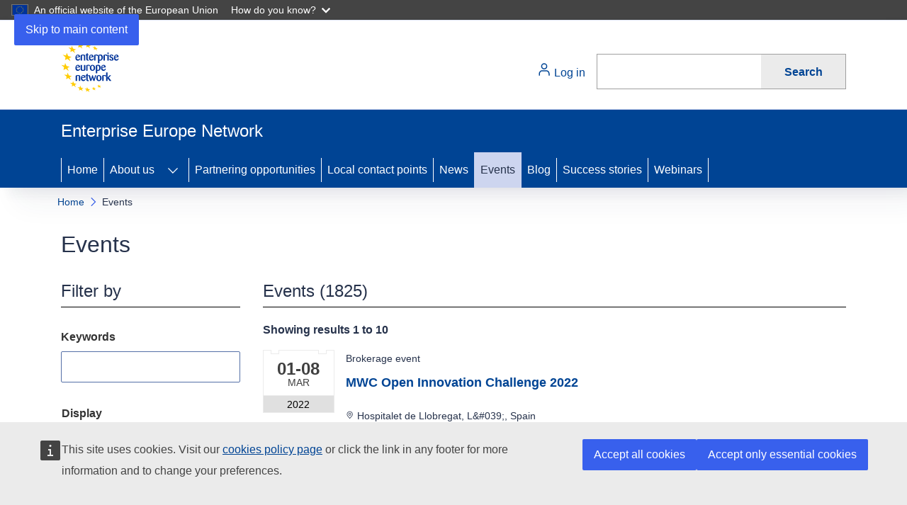

--- FILE ---
content_type: text/html; charset=UTF-8
request_url: https://een.ec.europa.eu/events?f%5B0%5D=field_country%3A787&f%5B1%5D=field_country%3A657&f%5B2%5D=field_country%3A772&f%5B3%5D=field_country%3A726&f%5B4%5D=field_eventstartdate%3Anext_year&f%5B5%5D=field_country%3A265&f%5B6%5D=field_country%3A511&f%5B7%5D=field_country%3A509&f%5B8%5D=field_country%3A607&f%5B9%5D=field_country%3A856&f%5B10%5D=field_country%3A298&f%5B11%5D=field_country%3A790&f%5B12%5D=field_country%3A798&f%5B13%5D=field_country%3A345&f%5B14%5D=field_country%3A796&f%5B15%5D=field_country%3A736&f%5B16%5D=field_country%3A418&f%5B17%5D=field_country%3A579&f%5B18%5D=field_eventtype%3A2811
body_size: 19713
content:
<!DOCTYPE html>
<html lang="en" dir="ltr">
  <head>
    <meta charset="utf-8" />
<noscript><style>form.antibot * :not(.antibot-message) { display: none !important; }</style>
</noscript><meta http-equiv="X-UA-Compatible" content="IE=edge,chrome=1" />
<meta name="Generator" content="Drupal 10 (https://www.drupal.org)" />
<meta name="MobileOptimized" content="width" />
<meta name="HandheldFriendly" content="true" />
<meta name="viewport" content="width=device-width, initial-scale=1.0" />
<link rel="icon" href="/themes/custom/pb_openeuropa/images/favicons/ec/favicon.ico" type="image/vnd.microsoft.icon" />
<link rel="apple-touch-icon" href="/themes/custom/pb_openeuropa/images/favicons/ec/favicon.png" />
<link rel="canonical" href="https://een.ec.europa.eu/events" />
<link rel="shortlink" href="https://een.ec.europa.eu/node/33916" />

    <title>Events | Enterprise Europe Network</title>
    <link rel="stylesheet" media="all" href="/sites/default/files/css/css_8gTxIVk0YBtM5b602mz1HANSfW_rZWUiVHjHfUOMMU0.css?delta=0&amp;language=en&amp;theme=pb_openeuropa&amp;include=eJxti1EOwyAMQy_EypFQCu6WDQgKoVtvv6o_nab-WHp-dhSFTzoa5Yme9HHxp0hMWe5OEOyBAh-lNKmoFjLPSroFxNM25WquzUEaKoZKI7-IltvC2aD9T-0UX0hsoqHblnExOOnCrVDltN_61g3Fz9ThVsa7-yOnImlkfAFBy1ke" />
<link rel="stylesheet" media="all" href="/sites/default/files/css/css_JH1osPF-D__ezvf25dd5VvTM8K_wBs_NMWxc99WzJsQ.css?delta=1&amp;language=en&amp;theme=pb_openeuropa&amp;include=eJxti1EOwyAMQy_EypFQCu6WDQgKoVtvv6o_nab-WHp-dhSFTzoa5Yme9HHxp0hMWe5OEOyBAh-lNKmoFjLPSroFxNM25WquzUEaKoZKI7-IltvC2aD9T-0UX0hsoqHblnExOOnCrVDltN_61g3Fz9ThVsa7-yOnImlkfAFBy1ke" />
<link rel="stylesheet" media="print" href="/sites/default/files/css/css_jDCMHRcpg43yOpJz0MIWy0Wty83VOWbLI-pQDooUEUc.css?delta=2&amp;language=en&amp;theme=pb_openeuropa&amp;include=eJxti1EOwyAMQy_EypFQCu6WDQgKoVtvv6o_nab-WHp-dhSFTzoa5Yme9HHxp0hMWe5OEOyBAh-lNKmoFjLPSroFxNM25WquzUEaKoZKI7-IltvC2aD9T-0UX0hsoqHblnExOOnCrVDltN_61g3Fz9ThVsa7-yOnImlkfAFBy1ke" />
<link rel="stylesheet" media="all" href="/sites/default/files/css/css_mEFmO3IXrq4skue_mBa-GKX292PCqcSnCEDUv_Y4gFQ.css?delta=3&amp;language=en&amp;theme=pb_openeuropa&amp;include=eJxti1EOwyAMQy_EypFQCu6WDQgKoVtvv6o_nab-WHp-dhSFTzoa5Yme9HHxp0hMWe5OEOyBAh-lNKmoFjLPSroFxNM25WquzUEaKoZKI7-IltvC2aD9T-0UX0hsoqHblnExOOnCrVDltN_61g3Fz9ThVsa7-yOnImlkfAFBy1ke" />
<link rel="stylesheet" media="print" href="/sites/default/files/css/css_HoHcU7GSVkasb-4NQR14w7gaEV7yrF5aM2VH2GNWA8o.css?delta=4&amp;language=en&amp;theme=pb_openeuropa&amp;include=eJxti1EOwyAMQy_EypFQCu6WDQgKoVtvv6o_nab-WHp-dhSFTzoa5Yme9HHxp0hMWe5OEOyBAh-lNKmoFjLPSroFxNM25WquzUEaKoZKI7-IltvC2aD9T-0UX0hsoqHblnExOOnCrVDltN_61g3Fz9ThVsa7-yOnImlkfAFBy1ke" />
<link rel="stylesheet" media="all" href="/sites/default/files/css/css_XOnf0MNlmVml0Hv_mfJdkNiddayvKZue0jvQNKV5Ay8.css?delta=5&amp;language=en&amp;theme=pb_openeuropa&amp;include=eJxti1EOwyAMQy_EypFQCu6WDQgKoVtvv6o_nab-WHp-dhSFTzoa5Yme9HHxp0hMWe5OEOyBAh-lNKmoFjLPSroFxNM25WquzUEaKoZKI7-IltvC2aD9T-0UX0hsoqHblnExOOnCrVDltN_61g3Fz9ThVsa7-yOnImlkfAFBy1ke" />

    
  </head>
  <body class="page-node-oe_list_page page-node-33916 language-en ecl-typography path-node page-node-type-oe-list-page">
        <a
  href="#main-content"
  class="ecl-link ecl-link--primary ecl-skip-link"
   id="skip-id"
>Skip to main content</a>

    <script type="application/json">{"utility":"globan","theme":"dark","logo":true,"link":true,"mode":false}</script>

      <div class="dialog-off-canvas-main-canvas" data-off-canvas-main-canvas>
      <header
  class="ecl-site-header ecl-site-header--has-menu"
  data-ecl-auto-init="SiteHeader"
>
  
    <div class="ecl-site-header__header">
        <div class="ecl-site-header__background">
      <div class="ecl-site-header__header">
        <div class="ecl-site-header__container ecl-container">
          <div class="ecl-site-header__top" data-ecl-site-header-top>
                <a
    class="ecl-link ecl-link--standalone ecl-site-header__logo-link"
    href="/"
    aria-label="Home - European Commission"
  >
          <img
        alt="European Commission logo"
        title="European Commission"
        class="ecl-site-header__logo-image ecl-site-header__logo-image-desktop"
        src="/themes/custom/pb_openeuropa/assets/een-logo.svg?v3"
      />
      </a>


            <div class="ecl-site-header__action">
                <nav role="navigation" aria-labelledby="block-useraccountmenu-menu" id="block-useraccountmenu">
            
  <h2 class="ecl-u-type-heading-2 visually-hidden" id="block-useraccountmenu-menu">User account menu</h2>
  

          <div class="ecl-site-header-harmonised__action custom">
    <div class="ecl-site-header-harmonised__login-container">
      <a class="ecl-link ecl-link--standalone ecl-site-header-core__login-toggle ecl-link--no-visited" href="/log-in">
        <svg focusable="false" aria-hidden="true" class="ecl-site-header-core__icon ecl-icon ecl-icon--s">
          <use xlink:href="/themes/contrib/oe_theme/dist/ec/images/icons/sprites/icons.svg#log-in"></use>
        </svg>
        Log in
      </a>
    </div>
  </div>


  </nav>
<div id="block-openeuropawebtoolseuropasearch">
  
    
      <script type="application/json">{"service":"search","lang":"en","results":"out"}</script>

  </div>


            </div>
          </div>
        </div>
      </div>
    </div>
  
  </div>
        <div class="ecl-site-header__banner">
      <div class="ecl-container">
                  <div class="ecl-site-header__site-name">Enterprise Europe Network</div>
                      </div>
    </div>
      <div id="block-pb-openeuropa-main-navigation">
  
    
      
      
                                                                      
                
                
                
                
                      
                
                
          
      <nav
  class="ecl-menu"
  data-ecl-menu
  data-ecl-menu-max-lines="2"
  data-ecl-auto-init="Menu"
      data-ecl-menu-label-open="Menu"
        data-ecl-menu-label-close="Close"
    aria-expanded="false"
  role="navigation" aria-label="Site&#x20;navigation"
><div class="ecl-menu__overlay"></div><div class="ecl-container ecl-menu__container"><button class="ecl-button ecl-button--tertiary ecl-menu__open ecl-button--icon-only" type="button"  data-ecl-menu-open aria-expanded="false"><span class="ecl-button__container"><svg
  class="ecl-icon ecl-icon--m ecl-button__icon"
  focusable="false"
  aria-hidden="true"
   data-ecl-icon><use xlink:href="/themes/contrib/oe_theme/dist/ec/images/icons/sprites/icons.svg#hamburger"></use></svg><svg
  class="ecl-icon ecl-icon--m ecl-button__icon"
  focusable="false"
  aria-hidden="true"
   data-ecl-icon><use xlink:href="/themes/contrib/oe_theme/dist/ec/images/icons/sprites/icons.svg#close"></use></svg><span class="ecl-button__label" data-ecl-label="true">Menu</span></span></button><section class="ecl-menu__inner" data-ecl-menu-inner aria-label="Menu"><header class="ecl-menu__inner-header"><button class="ecl-button ecl-button--ghost ecl-menu__close ecl-button--icon-only" type="submit"  data-ecl-menu-close><span class="ecl-button__container"><span class="ecl-button__label" data-ecl-label="true">Close</span><svg
  class="ecl-icon ecl-icon--m ecl-button__icon"
  focusable="false"
  aria-hidden="true"
   data-ecl-icon><use xlink:href="/themes/contrib/oe_theme/dist/ec/images/icons/sprites/icons.svg#close"></use></svg></span></button><div class="ecl-menu__title">Menu</div><button class="ecl-button ecl-button--ghost ecl-menu__back" type="submit"  data-ecl-menu-back><span class="ecl-button__container"><svg
  class="ecl-icon ecl-icon--xs ecl-icon--rotate-270 ecl-button__icon"
  focusable="false"
  aria-hidden="true"
   data-ecl-icon><use xlink:href="/themes/contrib/oe_theme/dist/ec/images/icons/sprites/icons.svg#corner-arrow"></use></svg><span class="ecl-button__label" data-ecl-label="true">Back</span></span></button></header><button class="ecl-button ecl-button--ghost ecl-menu__item ecl-menu__items-previous ecl-button--icon-only" type="button"  data-ecl-menu-items-previous tabindex="-1"><span class="ecl-button__container"><svg
  class="ecl-icon ecl-icon--s ecl-icon--rotate-270 ecl-button__icon"
  focusable="false"
  aria-hidden="true"
   data-ecl-icon><use xlink:href="/themes/contrib/oe_theme/dist/ec/images/icons/sprites/icons.svg#corner-arrow"></use></svg><span class="ecl-button__label" data-ecl-label="true">Previous items</span></span></button><button class="ecl-button ecl-button--ghost ecl-menu__item ecl-menu__items-next ecl-button--icon-only" type="button"  data-ecl-menu-items-next tabindex="-1"><span class="ecl-button__container"><svg
  class="ecl-icon ecl-icon--s ecl-icon--rotate-90 ecl-button__icon"
  focusable="false"
  aria-hidden="true"
   data-ecl-icon><use xlink:href="/themes/contrib/oe_theme/dist/ec/images/icons/sprites/icons.svg#corner-arrow"></use></svg><span class="ecl-button__label" data-ecl-label="true">Next items</span></span></button><ul class="ecl-menu__list" data-ecl-menu-list><li class="ecl-menu__item" data-ecl-menu-item id="ecl-menu-item-ecl-menu-346447419-0"><a
  href="/"
  class="ecl-link ecl-link--standalone ecl-menu__link"
   data-ecl-menu-link id="ecl-menu-item-ecl-menu-346447419-0-link"
>Home</a></li><li class="ecl-menu__item ecl-menu__item--has-children" data-ecl-menu-item data-ecl-has-children aria-haspopup aria-expanded="false" id="ecl-menu-item-ecl-menu-346447419-1"><a
  href="/about-enterprise-europe-network"
  class="ecl-link ecl-link--standalone ecl-menu__link"
   data-ecl-menu-link id="ecl-menu-item-ecl-menu-346447419-1-link"
>About us</a><button class="ecl-button ecl-button--ghost ecl-menu__button-caret ecl-button--icon-only" type="button"  data-ecl-menu-caret aria-label="Access&#x20;item&#x27;s&#x20;children" aria-describedby="ecl-menu-item-ecl-menu-346447419-1-link" aria-expanded="false"><span class="ecl-button__container"><svg
  class="ecl-icon ecl-icon--xs ecl-icon--rotate-180 ecl-button__icon"
  focusable="false"
  aria-hidden="true"
   data-ecl-icon><use xlink:href="/themes/contrib/oe_theme/dist/ec/images/icons/sprites/icons.svg#corner-arrow"></use></svg></span></button><div
    class="ecl-menu__mega"
    data-ecl-menu-mega
  ><ul class="ecl-menu__sublist"><li
        class="ecl-menu__subitem"
        data-ecl-menu-subitem
      ><a
  href="/about-enterprise-europe-network"
  class="ecl-link ecl-link--standalone ecl-menu__sublink"
  
>The Network</a></li><li
        class="ecl-menu__subitem"
        data-ecl-menu-subitem
      ><a
  href="/about-enterprise-europe-network/advice-and-support"
  class="ecl-link ecl-link--standalone ecl-menu__sublink"
  
>Advice and Support</a></li><li
        class="ecl-menu__subitem"
        data-ecl-menu-subitem
      ><a
  href="/about-enterprise-europe-network/networks-expertise"
  class="ecl-link ecl-link--standalone ecl-menu__sublink"
  
>The Network&#039;s expertise</a></li><li class="ecl-menu__subitem ecl-menu__see-all"><a
  href="/about-enterprise-europe-network"
  class="ecl-link ecl-link--standalone ecl-link--icon ecl-menu__sublink"
  
><span 
      class="ecl-link__label">See all</span><svg
  class="ecl-icon ecl-icon--xs ecl-icon--rotate-180 ecl-link__icon"
  focusable="false"
  aria-hidden="true"
  ><use xlink:href="/themes/contrib/oe_theme/dist/ec/images/icons/sprites/icons.svg#arrow-left"></use></svg></a></li></ul></div></li><li class="ecl-menu__item" data-ecl-menu-item id="ecl-menu-item-ecl-menu-346447419-2"><a
  href="/partnering-opportunities"
  class="ecl-link ecl-link--standalone ecl-menu__link"
   data-ecl-menu-link id="ecl-menu-item-ecl-menu-346447419-2-link"
>Partnering opportunities</a></li><li class="ecl-menu__item" data-ecl-menu-item id="ecl-menu-item-ecl-menu-346447419-3"><a
  href="/local-contact-points"
  class="ecl-link ecl-link--standalone ecl-menu__link"
   data-ecl-menu-link id="ecl-menu-item-ecl-menu-346447419-3-link"
>Local contact points</a></li><li class="ecl-menu__item" data-ecl-menu-item id="ecl-menu-item-ecl-menu-346447419-4"><a
  href="/news"
  class="ecl-link ecl-link--standalone ecl-menu__link"
   data-ecl-menu-link id="ecl-menu-item-ecl-menu-346447419-4-link"
>News</a></li><li class="ecl-menu__item ecl-menu__item--current" data-ecl-menu-item id="ecl-menu-item-ecl-menu-346447419-5"><a
  href="/events"
  class="ecl-link ecl-link--standalone ecl-menu__link ecl-menu__link--current"
   data-ecl-menu-link id="ecl-menu-item-ecl-menu-346447419-5-link"
>Events</a></li><li class="ecl-menu__item" data-ecl-menu-item id="ecl-menu-item-ecl-menu-346447419-6"><a
  href="/blog"
  class="ecl-link ecl-link--standalone ecl-menu__link"
   data-ecl-menu-link id="ecl-menu-item-ecl-menu-346447419-6-link"
>Blog</a></li><li class="ecl-menu__item" data-ecl-menu-item id="ecl-menu-item-ecl-menu-346447419-7"><a
  href="/success-stories"
  class="ecl-link ecl-link--standalone ecl-menu__link"
   data-ecl-menu-link id="ecl-menu-item-ecl-menu-346447419-7-link"
>Success stories</a></li><li class="ecl-menu__item" data-ecl-menu-item id="ecl-menu-item-ecl-menu-346447419-8"><a
  href="/webinars"
  class="ecl-link ecl-link--standalone ecl-menu__link"
   data-ecl-menu-link id="ecl-menu-item-ecl-menu-346447419-8-link"
>Webinars</a></li></ul></section></div></nav>


  </div>


</header>

        <div id="block-pb-openeuropa-page-header">
  
    
      
        
  

<div class="ecl-page-header" ><div class="ecl-container"><nav class="ecl-breadcrumb ecl-page-header__breadcrumb" aria-label="You&#x20;are&#x20;here&#x3A;" aria-label="" data-ecl-breadcrumb="true"><ol class="ecl-breadcrumb__container"><li class="ecl-breadcrumb__segment" data-ecl-breadcrumb-item="static"><a
  href="/"
  class="ecl-link ecl-link--standalone ecl-link--no-visited ecl-breadcrumb__link"
  
>Home</a><svg
  class="ecl-icon ecl-icon--fluid ecl-breadcrumb__icon"
  focusable="false"
  aria-hidden="true"
   role="presentation"><use xlink:href="/themes/contrib/oe_theme/dist/ec/images/icons/sprites/icons.svg#corner-arrow"></use></svg></li><li class="ecl-breadcrumb__segment ecl-breadcrumb__current-page" data-ecl-breadcrumb-item="static" aria-current="page"><span>Events</span></li></ol></nav><div class="ecl-page-header__info"><h1 class="ecl-page-header__title"><span>Events</span></h1></div></div></div>
  </div>


  
<main class="ecl-u-pb-xl" id="main-content">
  <div class="ecl-container">
    <div class="ecl-row">
      <div class="ecl-col-s-12">
          <div>
    <div data-drupal-messages-fallback class="hidden"></div><div id="block-pb-openeuropa-main-page-content" class="ecl-u-mb-l">
  
    
      



<article>
  
    

  <div>
    

    
    <div class="ecl-row">
              <aside class="ecl-col-12 ecl-col-xl-3 ecl-u-mb-xl ecl-u-mb-xl-none">
          
<form class="oe-list-pages-facets-form ecl-form ecl-form--filters--sidebar" data-drupal-selector="oe-list-pages-facets-form" action="/events?f%5B0%5D=field_country%3A787&amp;f%5B1%5D=field_country%3A657&amp;f%5B2%5D=field_country%3A772&amp;f%5B3%5D=field_country%3A726&amp;f%5B4%5D=field_eventstartdate%3Anext_year&amp;f%5B5%5D=field_country%3A265&amp;f%5B6%5D=field_country%3A511&amp;f%5B7%5D=field_country%3A509&amp;f%5B8%5D=field_country%3A607&amp;f%5B9%5D=field_country%3A856&amp;f%5B10%5D=field_country%3A298&amp;f%5B11%5D=field_country%3A790&amp;f%5B12%5D=field_country%3A798&amp;f%5B13%5D=field_country%3A345&amp;f%5B14%5D=field_country%3A796&amp;f%5B15%5D=field_country%3A736&amp;f%5B16%5D=field_country%3A418&amp;f%5B17%5D=field_country%3A579&amp;f%5B18%5D=field_eventtype%3A2811" method="post" id="oe-list-pages-facets-form" accept-charset="UTF-8">
  <h2 class="ecl-u-type-heading-2 ecl-u-mt-none ecl-u-mb-l ecl-u-pb-xs ecl-u-border-color-black ecl-u-border-width-2 ecl-u-border-bottom ecl-u-border-color-m-grey-75">
    Filter by
  </h2>
  <div class="ecl-row">
    <div class="js-form-item form-item js-form-type-textfield form-item-node-oe-event-keywords js-form-item-node-oe-event-keywords ecl-col-12 ecl-col-s-6 ecl-col-xl-12 ecl-u-mb-m">
      <label for="edit-node-oe-event-keywords--2" class="ecl-form-label">Keywords</label>
        <input data-drupal-selector="edit-node-oe-event-keywords" type="text" id="edit-node-oe-event-keywords--2" name="node_oe_event_keywords" value="" size="60" maxlength="128" class="form-text ecl-text-input ecl-u-mt-none" />

        </div>
<div data-drupal-facet-id="event_date" class="facet-empty facet-hidden js-form-wrapper form-wrapper ecl-form-group" data-drupal-selector="edit-0" id="edit-0--2"><fieldset class="een_date_filter fieldgroup form-composite ecl-fieldset js-form-item form-item js-form-wrapper form-wrapper ecl-u-mv-m ecl-u-pa-none ecl-u-border-width-0" data-drupal-selector="edit-event-date-op" id="edit-event-date-op--wrapper">
          <legend class="ecl-form-legend ecl-form-label">
      <span class="fieldset-legend">Display</span>
    </legend>
  <div class="fieldset-wrapper">
    
    
        
<div id="edit-event-date-op" role="radiogroup" class="ecl-radio__group">
  <div class="js-form-item form-item js-form-type-radio form-item-event-date-op js-form-item-event-date-op ecl-form-group ecl-u-ma-xs">
        <fieldset class="ecl-form-group" data-drupal-selector="edit-event-date-op-gt" type="radio" role="radiogroup"><div class="ecl-radio" ><input
      id="edit-event-date-op-gt"
        name="event_date_op"
      class="ecl-radio__input"
    type="radio"
    value="gt"
        /><label
    class="ecl-radio__label"
      for="edit-event-date-op-gt"
    ><span class="ecl-radio__box"><span class="ecl-radio__box-inner"></span></span><span class="ecl-radio__text">Current and future events</span></label></div></fieldset>

        </div>
<div class="js-form-item form-item js-form-type-radio form-item-event-date-op js-form-item-event-date-op ecl-form-group ecl-u-ma-xs">
        <fieldset class="ecl-form-group" data-drupal-selector="edit-event-date-op-lt" type="radio" role="radiogroup"><div class="ecl-radio" ><input
      id="edit-event-date-op-lt"
        name="event_date_op"
      class="ecl-radio__input"
    type="radio"
    value="lt"
        /><label
    class="ecl-radio__label"
      for="edit-event-date-op-lt"
    ><span class="ecl-radio__box"><span class="ecl-radio__box-inner"></span></span><span class="ecl-radio__text">Past events</span></label></div></fieldset>

        </div>
<div class="js-form-item form-item js-form-type-radio form-item-event-date-op js-form-item-event-date-op ecl-form-group ecl-u-ma-xs">
        <fieldset class="ecl-form-group" data-drupal-selector="edit-event-date-op-bt" type="radio" role="radiogroup"><div class="ecl-radio" ><input
      id="edit-event-date-op-bt"
        name="event_date_op"
      class="ecl-radio__input"
    type="radio"
    value="bt"
        /><label
    class="ecl-radio__label"
      for="edit-event-date-op-bt"
    ><span class="ecl-radio__box"><span class="ecl-radio__box-inner"></span></span><span class="ecl-radio__text">Date interval</span></label></div></fieldset>

        </div>

</div>

    
  </div>
</fieldset>
<div data-drupal-selector="edit-event-date-first-date-wrapper" data-drupal-states="{&quot;visible&quot;:[{&quot;:input[name=\u0022event_date_op\u0022]&quot;:{&quot;value&quot;:&quot;bt&quot;}}]}" id="edit-event-date-first-date-wrapper" class="js-form-wrapper form-wrapper ecl-form-group"><div class="ecl-help-block description">
  
</div>
<div class="ecl-u-mt-xs">
  <div id="edit-event-date-first-date-wrapper-event-date-first-date" class="een_date_start_filter een_date_interval">
  <div class="js-form-item form-item js-form-type-date form-item-event-date-first-date-wrapper-event-date-first-date-date js-form-item-event-date-first-date-wrapper-event-date-first-date-date ecl-form-group ecl-u-ma-xs">
      <label for="edit-event-date-first-date-wrapper-event-date-first-date-date" class="ecl-form-label">After</label>
        <div class="ecl-form-group"><div class="ecl-datepicker"><input
      autocomplete="off"
      data-ecl-datepicker-toggle
              id="edit-event-date-first-date-wrapper-event-date-first-date-date"
              name="event_date_first_date_wrapper[event_date_first_date][date]"
              type=text
          class="ecl-datepicker__field ecl-text-input ecl-text-input--s"
                  placeholder="YYYY-MM-DD"
            
    /><svg
  class="ecl-icon ecl-icon--xs ecl-datepicker__icon"
  focusable="false"
  aria-hidden="true"
  ><use xlink:href="/themes/contrib/oe_theme/dist/ec/images/icons/sprites/icons.svg#calendar"></use></svg></div></div>

        </div>

</div>

</div>
</div>
<div data-drupal-selector="edit-event-date-second-date-wrapper" data-drupal-states="{&quot;visible&quot;:{&quot;:input[name=\u0022event_date_op\u0022]&quot;:{&quot;value&quot;:&quot;bt&quot;}}}" id="edit-event-date-second-date-wrapper" class="js-form-wrapper form-wrapper ecl-form-group"><div class="ecl-help-block description">
  
</div>
<div class="ecl-u-mt-xs">
  <div id="edit-event-date-second-date-wrapper-event-date-second-date" class="een_date_end_filter een_date_interval">
  <div class="js-form-item form-item js-form-type-date form-item-event-date-second-date-wrapper-event-date-second-date-date js-form-item-event-date-second-date-wrapper-event-date-second-date-date ecl-form-group ecl-u-ma-xs">
      <label for="edit-event-date-second-date-wrapper-event-date-second-date-date" class="ecl-form-label">Before</label>
        <div class="ecl-form-group"><div class="ecl-datepicker"><input
      autocomplete="off"
      data-ecl-datepicker-toggle
              id="edit-event-date-second-date-wrapper-event-date-second-date-date"
              name="event_date_second_date_wrapper[event_date_second_date][date]"
              type=text
          class="ecl-datepicker__field ecl-text-input ecl-text-input--s"
                  placeholder="YYYY-MM-DD"
            
    /><svg
  class="ecl-icon ecl-icon--xs ecl-datepicker__icon"
  focusable="false"
  aria-hidden="true"
  ><use xlink:href="/themes/contrib/oe_theme/dist/ec/images/icons/sprites/icons.svg#calendar"></use></svg></div></div>

        </div>

</div>

</div>
</div>
</div>
<div class="js-form-item form-item js-form-type-select form-item-node-oe-event-type js-form-item-node-oe-event-type ecl-col-12 ecl-col-s-6 ecl-col-xl-12 ecl-u-mb-m">
      <label for="edit-node-oe-event-type--2" class="ecl-form-label">Type</label>
        
              



                    
<div class="ecl-form-group form-select form-select"><div class="ecl-select__container ecl-select__container--m"
    ><select
    class="ecl-select"
      id="edit-node-oe-event-type--2"
        name="node_oe_event_type[]"
         aria-label="Node&#x20;oe&#x20;event&#x20;type&#x5B;&#x5D;" data-ecl-auto-init="Select" multiple data-ecl-auto-init="Select" data-ecl-select-multiple data-ecl-select-default="Select" data-ecl-select-clear-all="Clear&#x20;all" data-ecl-select-close="Close" data-ecl-select-all="Select&#x20;all" data-ecl-select-search="Filter&#x20;results" data-ecl-select-no-results=""
  ><option
          value="627"
                        >Brokerage event</option><option
          value="653"
                        >Company mission</option></select><div class="ecl-select__icon"><button class="ecl-button ecl-button--ghost ecl-button--icon-only" type="button"  tabindex="-1"><span class="ecl-button__container"><span class="ecl-button__label" data-ecl-label="true">Toggle dropdown</span><svg
  class="ecl-icon ecl-icon--xs ecl-icon--rotate-180 ecl-button__icon"
  focusable="false"
  aria-hidden="true"
   data-ecl-icon><use xlink:href="/themes/contrib/oe_theme/dist/ec/images/icons/sprites/icons.svg#corner-arrow"></use></svg></span></button></div></div></div>
        </div>
<div class="js-form-item form-item js-form-type-select form-item-node-oe-event-country js-form-item-node-oe-event-country ecl-col-12 ecl-col-s-6 ecl-col-xl-12 ecl-u-mb-m">
      <label for="edit-node-oe-event-country--2" class="ecl-form-label">Country</label>
        
              



                                                                                                                                                                                                                                                                                                                                                                                                                                                                                                                                                                                                                                                                          
<div class="ecl-form-group form-select form-select"><div class="ecl-select__container ecl-select__container--m"
    ><select
    class="ecl-select"
      id="edit-node-oe-event-country--2"
        name="node_oe_event_country[]"
         aria-label="Node&#x20;oe&#x20;event&#x20;country&#x5B;&#x5D;" data-ecl-auto-init="Select" multiple data-ecl-auto-init="Select" data-ecl-select-multiple data-ecl-select-default="Select" data-ecl-select-clear-all="Clear&#x20;all" data-ecl-select-close="Close" data-ecl-select-all="Select&#x20;all" data-ecl-select-search="Filter&#x20;results" data-ecl-select-no-results=""
  ><option
          value="3071"
                        >Albania</option><option
          value="3079"
                        >Argentina</option><option
          value="3080"
                        >Armenia</option><option
          value="3083"
                        >Austria</option><option
          value="3084"
                        >Azerbaijan</option><option
          value="3090"
                        >Belgium</option><option
          value="3097"
                        >Bosnia and Herzegovina</option><option
          value="3100"
                        >Brazil</option><option
          value="3104"
                        >Bulgaria</option><option
          value="3110"
                        >Canada</option><option
          value="3114"
                        >Chile</option><option
          value="3115"
                        >China</option><option
          value="3118"
                        >Colombia</option><option
          value="3122"
                        >Croatia</option><option
          value="3125"
                        >Cyprus</option><option
          value="3126"
                        >Czechia</option><option
          value="3128"
                        >Denmark</option><option
          value="3137"
                        >Estonia</option><option
          value="3143"
                        >Finland</option><option
          value="3144"
                        >France</option><option
          value="3150"
                        >Georgia</option><option
          value="3151"
                        >Germany</option><option
          value="3154"
                        >Greece</option><option
          value="3168"
                        >Hungary</option><option
          value="3169"
                        >Iceland</option><option
          value="3170"
                        >India</option><option
          value="3171"
                        >Indonesia</option><option
          value="3174"
                        >Ireland</option><option
          value="3176"
                        >Israel</option><option
          value="3177"
                        >Italy</option><option
          value="3180"
                        >Japan</option><option
          value="3183"
                        >Kazakhstan</option><option
          value="3186"
                        >Kosovo</option><option
          value="3190"
                        >Latvia</option><option
          value="3196"
                        >Lithuania</option><option
          value="3197"
                        >Luxembourg</option><option
          value="3204"
                        >Malta</option><option
          value="3212"
                        >Moldova</option><option
          value="3215"
                        >Montenegro</option><option
          value="3223"
                        >Netherlands</option><option
          value="3226"
                        >New Zealand</option><option
          value="3233"
                        >North Macedonia</option><option
          value="3235"
                        >Norway</option><option
          value="3246"
                        >Poland</option><option
          value="3247"
                        >Portugal</option><option
          value="3249"
                        >Qatar</option><option
          value="3252"
                        >Romania</option><option
          value="3265"
                        >Saudi Arabia</option><option
          value="3267"
                        >Serbia</option><option
          value="3270"
                        >Singapore</option><option
          value="3272"
                        >Slovakia</option><option
          value="3273"
                        >Slovenia</option><option
          value="3278"
                        >South Korea</option><option
          value="3280"
                        >Spain</option><option
          value="3285"
                        >Sweden</option><option
          value="3286"
                        >Switzerland</option><option
          value="3288"
                        >Taiwan</option><option
          value="3291"
                        >Thailand</option><option
          value="3297"
                        >Tunisia</option><option
          value="3298"
                        >Turkey</option><option
          value="3304"
                        >Ukraine</option><option
          value="3305"
                        >United Arab Emirates</option><option
          value="3306"
                        >United Kingdom</option><option
          value="3307"
                        >United States</option><option
          value="3314"
                        >Vietnam</option></select><div class="ecl-select__icon"><button class="ecl-button ecl-button--ghost ecl-button--icon-only" type="button"  tabindex="-1"><span class="ecl-button__container"><span class="ecl-button__label" data-ecl-label="true">Toggle dropdown</span><svg
  class="ecl-icon ecl-icon--xs ecl-icon--rotate-180 ecl-button__icon"
  focusable="false"
  aria-hidden="true"
   data-ecl-icon><use xlink:href="/themes/contrib/oe_theme/dist/ec/images/icons/sprites/icons.svg#corner-arrow"></use></svg></span></button></div></div></div>
        </div>
<div class="js-form-item form-item js-form-type-select form-item-node-oe-event-technology-keywords js-form-item-node-oe-event-technology-keywords ecl-col-12 ecl-col-s-6 ecl-col-xl-12 ecl-u-mb-m">
      <label for="edit-node-oe-event-technology-keywords--2" class="ecl-form-label">Technology Keywords</label>
        
              



                                                                                                                                                                                                                                                                                                                                                                                                                                                                                                                                                                                                                                                                                                                                                                                                                                                                                                                                                                                                                                                                                                                                                                                                                                                                                                                                                                                                                                                                                                                                                                                                                                                                                                                                                                                                                                                                                                                                                                                                                                                                                                                                                                                                                                                                                                                                                                                                                                                                                                                                                                                                                                                                                                                                                                                                                                                                                                                                                                                                                                                            
<div class="ecl-form-group form-select form-select"><div class="ecl-select__container ecl-select__container--m"
    ><select
    class="ecl-select"
      id="edit-node-oe-event-technology-keywords--2"
        name="node_oe_event_technology_keywords[]"
         aria-label="Node&#x20;oe&#x20;event&#x20;technology&#x20;keywords&#x5B;&#x5D;" data-ecl-auto-init="Select" multiple data-ecl-auto-init="Select" data-ecl-select-multiple data-ecl-select-default="Select" data-ecl-select-clear-all="Clear&#x20;all" data-ecl-select-close="Close" data-ecl-select-all="Select&#x20;all" data-ecl-select-search="Filter&#x20;results" data-ecl-select-no-results=""
  ><option
          value="3932"
                        >3D printing</option><option
          value="3821"
                        >02001 - Design and Modelling / Prototypes</option><option
          value="4224"
                        >02004 - Plant Design and Maintenance</option><option
          value="4089"
                        >03002 - Process Plant Engineering</option><option
          value="4277"
                        >03003 - Apparatus Engineering</option><option
          value="4493"
                        >03008 - Mining Technologies</option><option
          value="4244"
                        >03010 - Household Goods &amp; Appliances</option><option
          value="4770"
                        >04004 - Nuclear Fission / Nuclear Fusion</option><option
          value="4701"
                        >04006 - Biogas and anaerobic digestion (AD)</option><option
          value="4154"
                        >04009 - Carbon capture and energy</option><option
          value="4103"
                        >05005 - Micro- and Nanotechnology</option><option
          value="4694"
                        >005010 - Micro- and Nanotechnology related to physical sciences</option><option
          value="3981"
                        >06004 - Micro- and Nanotechnology related to Biological sciences</option><option
          value="4600"
                        >08003 - Micro- and Nanotechnology related to agrofood</option><option
          value="4033"
                        >008003 - Nutrition and Health</option><option
          value="3991"
                        >09003 - Electronic measurement systems</option><option
          value="4099"
                        >11002 - Education and Training</option><option
          value="4269"
                        >11003 - Information and media, society</option><option
          value="4240"
                        >11004 - Technology, Society and Employment</option><option
          value="4241"
                        >11006 - Citizens participation</option><option
          value="4235"
                        >011007 - Foresight tools</option><option
          value="4094"
                        >11007 - Sports and Leisure</option><option
          value="4015"
                        >11008 - Creative services</option><option
          value="3874"
                        >11009 - Creative products</option><option
          value="3777"
                        >01001001 - Automation, Robotics Control Systems</option><option
          value="3778"
                        >01001002 - Digital Systems, Digital Representation</option><option
          value="4158"
                        >001001005 - Embedded Systems and Real Time Systems</option><option
          value="4560"
                        >001001006 - High Frequency Technology, Microwaves</option><option
          value="4288"
                        >001001007 - Magnetic and superconductor materials/devices</option><option
          value="4221"
                        >001001008 - Microengineering,</option><option
          value="4286"
                        >001001010 - Nanotechnologies related to electronics &amp; microelectronics</option><option
          value="4157"
                        >001001012 - Peripherals Technologies (Mass Data Storage, Displays)</option><option
          value="4159"
                        >001001013 - Printed circuits and integrated circuits</option><option
          value="4285"
                        >01002001 - Micro and Nanotechnology related to Electronics and Microelectronics</option><option
          value="3989"
                        >01002003 - Electronic engineering</option><option
          value="4289"
                        >01002011 - Quantum Informatics</option><option
          value="4287"
                        >01002012 - Semiconductors</option><option
          value="4781"
                        >01003001 - Advanced Systems Architecture</option><option
          value="3779"
                        >01003003 - Artificial Intelligence (AI)</option><option
          value="4060"
                        >01003004 - Computer Games</option><option
          value="3931"
                        >01003005 - Computer Hardware</option><option
          value="3958"
                        >01003006 - Computer Software</option><option
          value="4328"
                        >01003007 - Computer Technology/Graphics, Meta Computing</option><option
          value="4065"
                        >01003008 - Data Processing / Data Interchange, Middleware</option><option
          value="3964"
                        >01003009 - Data Protection, Storage, Cryptography, Security</option><option
          value="4381"
                        >01003010 - Databases, Database Management, Data Mining</option><option
          value="4268"
                        >01003011 - Electronic Commerce, Electronic Payment &amp; Signature</option><option
          value="3941"
                        >01003013 - Information Technology/Informatics</option><option
          value="4315"
                        >01003014 - Internet Technologies/Communication (Wireless, Bluetooth)</option><option
          value="4314"
                        >01003015 - Knowledge Management, Process Management</option><option
          value="4764"
                        >01003018 - User Interfaces, Usability</option><option
          value="4643"
                        >01003020 - Building Automation Software</option><option
          value="4634"
                        >01003022 - Smart Appliances</option><option
          value="4237"
                        >01003023 - Environmental and Biometrics Sensors, Actuators</option><option
          value="4382"
                        >01003024 - Cloud Technologies</option><option
          value="3963"
                        >01003025 - Internet of Things</option><option
          value="4055"
                        >01004001 - Applications for Health</option><option
          value="4032"
                        >01004002 - Applications for Tourism</option><option
          value="3952"
                        >01004003 - Applications for Transport and Logistics</option><option
          value="4097"
                        >01004004 - ASP Application Service Providing</option><option
          value="4056"
                        >01004005 - e-Government</option><option
          value="4095"
                        >01004006 - Environment Management Systems</option><option
          value="4265"
                        >01004009 - CRM - Customer relationship Management</option><option
          value="4096"
                        >01004013 - Didactic System</option><option
          value="4061"
                        >01004014 - Serious Games</option><option
          value="4201"
                        >01004015 - ICM – Internet Content Management</option><option
          value="4407"
                        >01005001 - Cultural Heritage</option><option
          value="4264"
                        >01005002 - E-Learning</option><option
          value="4729"
                        >01005003 - E-Publishing, Digital Content</option><option
          value="4448"
                        >01005004 - Human Language Technologies</option><option
          value="4674"
                        >01005005 - Information Filtering, Semantics, Statistics</option><option
          value="4054"
                        >01005006 - Visualisation, Virtual Reality</option><option
          value="4249"
                        >01006003 - Mobile Communications</option><option
          value="4470"
                        >01006005 - Network Technology, Network Security</option><option
          value="4173"
                        >01006006 - Radar</option><option
          value="4175"
                        >01006008 - Satellite Technology/Positioning/Communication in GPS</option><option
          value="4129"
                        >02002002 - Coatings</option><option
          value="4534"
                        >02002004 - Erosion, Removal (spark erosion, flame cutting, laser, ..)</option><option
          value="4131"
                        >02002005 - Forming (rolling, forging, pressing, drawing)</option><option
          value="4130"
                        >02002008 - Jointing (soldering, welding, sticking)</option><option
          value="4050"
                        >02002009 - Machine Tools</option><option
          value="4048"
                        >02002010 - Machining (turning, drilling, moulding, planing, cutting)</option><option
          value="4544"
                        >02002011 - Machining, fine (grinding, lapping)</option><option
          value="3990"
                        >002002013 - Moulding, injection moulding, extrusion, sintering</option><option
          value="4049"
                        >02002013 - Moulding, injection moulding, sintering</option><option
          value="4607"
                        >02002014 - Extrusion</option><option
          value="4418"
                        >02002015 - Surface treatment (painting, galvano, polishing, CVD, ..)</option><option
          value="4284"
                        >02002016 - Microengineering and nanoengineering</option><option
          value="4771"
                        >02002018 - Microassembly, nanoassembly</option><option
          value="3809"
                        >02003001 - Process automation</option><option
          value="4021"
                        >02003002 - Manufacturing plants networks</option><option
          value="4022"
                        >02003003 - Component integration</option><option
          value="3812"
                        >02003004 - Supply chain</option><option
          value="4255"
                        >02005003 - Packaging for machines</option><option
          value="4254"
                        >02005004 - Packaging for materials</option><option
          value="4384"
                        >02005005 - Plastic bags</option><option
          value="3820"
                        >002006001 - Building Materials, Components and Methods</option><option
          value="3818"
                        >02006001 - Materials, components and systems for construction</option><option
          value="3890"
                        >002006002 - Civil engineering</option><option
          value="3888"
                        >02006002 - Construction methods and equipment</option><option
          value="3889"
                        >002006003 - Construction Equipment</option><option
          value="4648"
                        >02006003 - Fire Resistance/Safety</option><option
          value="3866"
                        >02006004 - Installations related to construction (energy, lighting, …)</option><option
          value="4207"
                        >02006005 - Construction maintenance and monitoring methods &amp; equipment</option><option
          value="4222"
                        >002006005 - Mechanical Engineering, Hydraulics, Vibration, ...</option><option
          value="4491"
                        >02006006 - Construction engineering (design, simulation)</option><option
          value="4490"
                        >02006007 - Management of construction process &amp; life</option><option
          value="4093"
                        >002006007 - Pulp Technology related to construction technology</option><option
          value="4069"
                        >02007001 - Adhesives</option><option
          value="4070"
                        >02007002 - Building materials</option><option
          value="4017"
                        >02007003 - Ceramic Materials and Powders</option><option
          value="4071"
                        >02007004 - Colours and varnish</option><option
          value="4045"
                        >02007005 - Composite materials</option><option
          value="4427"
                        >02007007 - Glass</option><option
          value="3942"
                        >02007008 - Iron and Steel, Steelworks</option><option
          value="4417"
                        >02007009 - Materials Handling Technology (solids, fluids, gases)</option><option
          value="4211"
                        >02007010 - Metals and Alloys</option><option
          value="4109"
                        >02007012 - Optical Materials</option><option
          value="4233"
                        >02007014 - Plastics, Polymers</option><option
          value="4389"
                        >02007015 - Properties of Materials, Corrosion/Degradation</option><option
          value="3797"
                        >02007018 - Advanced Textile Materials</option><option
          value="4538"
                        >02007019 - Lightweight materials</option><option
          value="3873"
                        >02007020 - Biobased materials</option><option
          value="4174"
                        >02007021 - Carbon nanotubes</option><option
          value="4428"
                        >02007024 - Nanomaterials</option><option
          value="4104"
                        >02008001 - Air Transport</option><option
          value="4011"
                        >02008002 - Intermodal Transport</option><option
          value="4253"
                        >02008003 - Logistics</option><option
          value="3953"
                        >02008004 - Railway Transport</option><option
          value="4010"
                        >02008005 - Road Transport</option><option
          value="3954"
                        >02008006 - Traffic Engineering / Control Systems</option><option
          value="3819"
                        >02008008 - Water Transport</option><option
          value="4028"
                        >02009001 - Design of Vehicles</option><option
          value="4239"
                        >02009002 - Hybrid and Electric Vehicles</option><option
          value="4180"
                        >02009003 - Railway Vehicles</option><option
          value="3861"
                        >02009004 - Road Vehicles</option><option
          value="3802"
                        >02009005 - Shipbuilding</option><option
          value="4027"
                        >02009006 - Traction/Propulsion Systems</option><option
          value="4208"
                        >02009007 - Artificial intelligence applications for cars and transport</option><option
          value="4029"
                        >02009008 - Navigation and embedded systems</option><option
          value="4106"
                        >02009009 - Sensors for cars and transport</option><option
          value="4107"
                        >02009010 - Lightweight construction</option><option
          value="4171"
                        >02009011 - Air pollution control for cars and transport</option><option
          value="4000"
                        >02009012 - Automotive engineering</option><option
          value="3862"
                        >02009013 - Body and main parts</option><option
          value="4001"
                        >02009014 - Automotive electrical and electronics</option><option
          value="4170"
                        >02009016 - Charging system</option><option
          value="4209"
                        >02009018 - Measurement devices</option><option
          value="4699"
                        >02009026 - Energy supply system</option><option
          value="3955"
                        >02010001 - Planning and security</option><option
          value="3956"
                        >02010002 - Engineering</option><option
          value="4092"
                        >02010003 - System and transportation</option><option
          value="4620"
                        >02011001 - Aeronautical technology / Avionics</option><option
          value="4108"
                        >02011002 - Aircraft</option><option
          value="4179"
                        >02011003 - Helicopter</option><option
          value="3790"
                        >02011004 - Satellite Navigation Systems</option><option
          value="3791"
                        >02011005 - Space Exploration and Technology</option><option
          value="4706"
                        >02011006 - Propulsion</option><option
          value="4735"
                        >02011007 - Guidance and control</option><option
          value="4753"
                        >02011008 - Thermal insulation for space applications</option><option
          value="4038"
                        >03001001 - Cleaning Technology</option><option
          value="4584"
                        >03004007 - Pharmaceutics</option><option
          value="4039"
                        >03004009 - Soaps, detergents</option><option
          value="4041"
                        >03004010 - Special chemicals, intermediates</option><option
          value="4034"
                        >03004011 - Care, Hygiene, Beauty</option><option
          value="5014"
                        >03005001 - Component adhesives for strengthening of seam</option><option
          value="4790"
                        >03005002 - Dry filling related to Textiles Technology</option><option
          value="4612"
                        >03005003 - Dyeing related to Textiles Technology</option><option
          value="4214"
                        >03005004 - Finisher related to Textiles Technology</option><option
          value="3798"
                        >03005005 - Non weaving related to Textiles Technology</option><option
          value="3985"
                        >03005007 - Textile fibres</option><option
          value="3799"
                        >03005008 - Weaving related to Textiles Technology</option><option
          value="4692"
                        >03005009 - Woven technical textiles for industrial applications</option><option
          value="4307"
                        >03006003 - Tanned leather process/ Leather Technology</option><option
          value="4663"
                        >04001001 - Heat storage</option><option
          value="4606"
                        >04001002 - Heat transport and supply, district heating</option><option
          value="3845"
                        >04001003 - Storage of electricity, batteries</option><option
          value="4220"
                        >04001004 - Transmission of electricity</option><option
          value="4219"
                        >04001005 - Transport and storage of gas and liquid fuels</option><option
          value="4218"
                        >04001006 - Transport and storage of hydrogen</option><option
          value="4217"
                        >04001007 - Power to gas technology</option><option
          value="4484"
                        >004002001 - Fuel cell, hydrogen production</option><option
          value="4325"
                        >04002001 - Fuel cells</option><option
          value="4250"
                        >04002002 - Hydrogen production</option><option
          value="4763"
                        >04002003 - Compression and liquefaction of gases</option><option
          value="4662"
                        >04002006 - Heat exchangers</option><option
          value="4609"
                        >04002008 - Cooling technologies</option><option
          value="4348"
                        >04002012 - Other energy related machinery</option><option
          value="4566"
                        >04002013 - Smart grids</option><option
          value="4088"
                        >04003001 - Gaseous fossil fuel</option><option
          value="4504"
                        >04003004 - Mining and extraction</option><option
          value="4740"
                        >004005001 - Gaseous biomass</option><option
          value="3855"
                        >04005001 - Geothermal energy</option><option
          value="3854"
                        >04005002 - Hydropower</option><option
          value="4738"
                        >04005003 - Liquid biofuels</option><option
          value="4739"
                        >004005004 - Liquid biomass</option><option
          value="3882"
                        >04005004 - Photovoltaics</option><option
          value="3810"
                        >04005005 - Solar/Thermal energy</option><option
          value="4266"
                        >04005007 - Waste incineration</option><option
          value="3853"
                        >004005008 - Unconventional and Alternative Energies</option><option
          value="3811"
                        >04005008 - Wind energy</option><option
          value="4440"
                        >04005009 - Energy from wastewater</option><option
          value="3880"
                        >04005012 - Waste to energy - other</option><option
          value="3881"
                        >04007001 - Energy management</option><option
          value="4399"
                        >04007006 - Low, zero and plus energy rating</option><option
          value="4841"
                        >04008003 - Micro- and Nanotechnology related to energy</option><option
          value="4144"
                        >05001001 - Analytical Chemistry</option><option
          value="4143"
                        >05001002 - Computational Chemistry and Modelling</option><option
          value="4077"
                        >05001004 - Organic Chemistry</option><option
          value="4228"
                        >005003002 - Oceanography</option><option
          value="4102"
                        >05003002 - Optics</option><option
          value="4101"
                        >005006003 - Laser Technology</option><option
          value="4847"
                        >06001001 - Biostatistics, Epidemiology</option><option
          value="3945"
                        >006001002 - Care and Health Services</option><option
          value="3949"
                        >06001002 - Clinical Research, Trials</option><option
          value="4511"
                        >06001003 - Cytology, Cancerology, Oncology</option><option
          value="4479"
                        >06001004 - Dentistry / Odontology, Stomatology</option><option
          value="4319"
                        >06001005 - Diagnostics, Diagnosis</option><option
          value="3947"
                        >006001007 - Diseases</option><option
          value="4556"
                        >06001007 - Emergency medicine</option><option
          value="4575"
                        >06001009 - Gene - DNA Therapy</option><option
          value="4162"
                        >006001012 - Electromedical and Medical Equipment</option><option
          value="3996"
                        >06001012 - Medical Research</option><option
          value="3946"
                        >06001013 - Medical Technology / Biomedical Engineering</option><option
          value="4212"
                        >06001015 - Pharmaceutical Products / Drugs</option><option
          value="4545"
                        >06001017 - Surgery</option><option
          value="4213"
                        >06001019 - Stem cell Technologies</option><option
          value="4163"
                        >006001020 - Laboratory Equipment</option><option
          value="3975"
                        >06001020 - Physiotherapy, Orthopaedic Technology</option><option
          value="4164"
                        >006001021 - Rescue and Emergency Equipment</option><option
          value="3974"
                        >06001022 - Medical Textiles</option><option
          value="3948"
                        >06001024 - Medical Biomaterials</option><option
          value="3980"
                        >06002001 - Biochemistry / Biophysics</option><option
          value="4078"
                        >06002002 - Cellular and Molecular Biology</option><option
          value="4650"
                        >06002004 - Protein Engineering</option><option
          value="3982"
                        >06002006 - Synthetic Biology</option><option
          value="3983"
                        >06002008 - Microbiology</option><option
          value="3984"
                        >06002011 - Bionics</option><option
          value="4166"
                        >06005001 - Safety &amp; systems</option><option
          value="4165"
                        >06005002 - Sensors &amp; Wireless products</option><option
          value="4167"
                        >06005003 - Health information management</option><option
          value="4168"
                        >06005004 - Remote diagnostics</option><option
          value="4046"
                        >06006001 - Biobased Materials</option><option
          value="4657"
                        >06006002 - Bioplastics</option><option
          value="4786"
                        >06006005 - Biobased high-performance materials</option><option
          value="4601"
                        >06006012 - Bioprocesses</option><option
          value="4105"
                        >07001001 - Agriculture Machinery / Technology</option><option
          value="4546"
                        >07001002 - Animal Production / Husbandry</option><option
          value="4365"
                        >07001003 - Biocontrol</option><option
          value="4366"
                        >07001004 - Crop Production</option><option
          value="4367"
                        >07001005 - Horticulture</option><option
          value="4369"
                        >07001006 - Pesticides</option><option
          value="4489"
                        >07001007 - Precision agriculture</option><option
          value="4368"
                        >07001008 - Seed coating</option><option
          value="4153"
                        >07001010 - Micro- and Nanotechnology related to agriculture</option><option
          value="4866"
                        >07002004 - Silviculture, Forestry</option><option
          value="4537"
                        >07002005 - Wood Products</option><option
          value="4008"
                        >07003001 - Aquaculture</option><option
          value="3822"
                        >07003002 - Fish / Fisheries / Fishing Technology</option><option
          value="4229"
                        >07003003 - Marine Science</option><option
          value="4195"
                        >08001001 - Drink Technology</option><option
          value="4136"
                        >08001002 - Food Additives/Ingredients/Functional Food</option><option
          value="4135"
                        >08001003 - Food Packaging / Handling</option><option
          value="3944"
                        >08001004 - Food Processing</option><option
          value="3943"
                        >08001005 - Food Technology</option><option
          value="4372"
                        >08002002 - Food Microbiology / Toxicology / Quality Control</option><option
          value="4498"
                        >08002003 - Safe production methods</option><option
          value="4499"
                        >08002004 - Traceability of food</option><option
          value="4804"
                        >09001005 - Mechanical Technology related to measurements</option><option
          value="4329"
                        >09001007 - Optical Technology related to measurements</option><option
          value="4291"
                        >09001008 - Other Non Destructive Testing</option><option
          value="4290"
                        >09001009 - Sensor Technology related to measurements</option><option
          value="4238"
                        >10001002 - Assessment of Environmental Risk and Impact</option><option
          value="4042"
                        >010002001 - Air Pollution/Treatment</option><option
          value="4044"
                        >10002001 - Indoor Air Pollution/Treatment</option><option
          value="4183"
                        >010002002 - Biodiversity</option><option
          value="4182"
                        >10002004 - Climate Change mitigation</option><option
          value="4184"
                        >10002005 - Biodiversity / Natural Heritage</option><option
          value="4040"
                        >10002006 - Ecology</option><option
          value="3776"
                        >10002007 - Environmental Engineering / Technology</option><option
          value="4615"
                        >010002008 - Soil Pollution</option><option
          value="4043"
                        >010002009 - Water Pollution / Treatment</option><option
          value="4522"
                        >10002011 - Soil and Groundwater Pollution</option><option
          value="4468"
                        >10002013 - Clean Production / Green Technologies</option><option
          value="4181"
                        >10003004 - Recycling, Recovery</option><option
          value="4629"
                        >10003006 - Waste disinfection / detoxification</option><option
          value="3844"
                        >10003007 - Waste to Energy /Resource</option><option
          value="3879"
                        >10004001 - Industrial Water Treatment</option><option
          value="4521"
                        >10004002 - Municipal Water Treatment</option><option
          value="4666"
                        >10004004 - Drinking Water</option><option
          value="4236"
                        >10004005 - Rain Water</option><option
          value="3846"
                        >10004008 - Water Resources Management</option><option
          value="4230"
                        >10004009 - Marine Environment</option><option
          value="4234"
                        >10004011 - Flood Management</option></select><div class="ecl-select__icon"><button class="ecl-button ecl-button--ghost ecl-button--icon-only" type="button"  tabindex="-1"><span class="ecl-button__container"><span class="ecl-button__label" data-ecl-label="true">Toggle dropdown</span><svg
  class="ecl-icon ecl-icon--xs ecl-icon--rotate-180 ecl-button__icon"
  focusable="false"
  aria-hidden="true"
   data-ecl-icon><use xlink:href="/themes/contrib/oe_theme/dist/ec/images/icons/sprites/icons.svg#corner-arrow"></use></svg></span></button></div></div></div>
        </div>
<div class="js-form-item form-item js-form-type-select form-item-node-oe-event-market-keywords js-form-item-node-oe-event-market-keywords ecl-col-12 ecl-col-s-6 ecl-col-xl-12 ecl-u-mb-m">
      <label for="edit-node-oe-event-market-keywords--2" class="ecl-form-label">Market Keywords</label>
        
              



                                                                                                                                                                                                                                                                                                                                                                                                                                                                                                                                                                                                                                                                                                                                                                                                                                                                                                                                                                                                                                                                                                                                                                                                                                                                                                                                                                                                                                                                                                                                                                                                                                                                                                                                                                                                                                                                                                                                                                                                                                                                                                                                            
<div class="ecl-form-group form-select form-select"><div class="ecl-select__container ecl-select__container--m"
    ><select
    class="ecl-select"
      id="edit-node-oe-event-market-keywords--2"
        name="node_oe_event_market_keywords[]"
         aria-label="Node&#x20;oe&#x20;event&#x20;market&#x20;keywords&#x5B;&#x5D;" data-ecl-auto-init="Select" multiple data-ecl-auto-init="Select" data-ecl-select-multiple data-ecl-select-default="Select" data-ecl-select-clear-all="Clear&#x20;all" data-ecl-select-close="Close" data-ecl-select-all="Select&#x20;all" data-ecl-select-search="Filter&#x20;results" data-ecl-select-no-results=""
  ><option
          value="3815"
                        >03002 - Batteries</option><option
          value="4169"
                        >03003 - Power Supplies</option><option
          value="4100"
                        >03005 - Laser Related</option><option
          value="4467"
                        >03006 - Fibre Optics</option><option
          value="4843"
                        >04004 - Other Genetic Engineering</option><option
          value="3979"
                        >04005 - Biochemistry / Biophysics</option><option
          value="4512"
                        >04006 - Cellular and Molecular Biology</option><option
          value="3978"
                        >04014 - Bioinformatics</option><option
          value="4683"
                        >05006 - Anatomy, Pathology, Immunology, Physiology</option><option
          value="3775"
                        >06008 - Energy Storage</option><option
          value="4215"
                        >06009 - Energy Distribution</option><option
          value="3842"
                        >06011 - Energy for Transport</option><option
          value="4082"
                        >07006 - Other Consumer Related (not elsewhere classified)</option><option
          value="4059"
                        >08005 - Other Industrial Products (not elsewhere classified)</option><option
          value="3937"
                        >09005 - Agriculture, Forestry, Fishing, Animal Husbandry &amp; Related Products</option><option
          value="4019"
                        >01001001 - Radio and TV broadcasting stations</option><option
          value="4018"
                        >01001002 - CATV and pay TV systems</option><option
          value="4223"
                        >01004002 - Data communication components</option><option
          value="3789"
                        >01005001 - Satellite services/carriers/operators</option><option
          value="3788"
                        >01005002 - Satellite ground (and others) equipment</option><option
          value="4619"
                        >01005003 - Microwave service facilities</option><option
          value="4618"
                        >01005004 - Microwave and satellite components</option><option
          value="3787"
                        >01005005 - Other satellite/microwave</option><option
          value="4172"
                        >01006001 - Defence communications</option><option
          value="4112"
                        >01006004 - Communications services</option><option
          value="4403"
                        >01006005 - Other communications (not elsewhere classified)</option><option
          value="4680"
                        >02001002 - Scientific computers</option><option
          value="4051"
                        >02006004 - Data processing, analysis and input services</option><option
          value="4052"
                        >02006005 - Big data management</option><option
          value="4760"
                        >02006006 - Computerised billing and accounting services</option><option
          value="4472"
                        >02006007 - Databases and on-line information services</option><option
          value="4549"
                        >02006009 - Other computer services</option><option
          value="4053"
                        >02007001 - Systems software</option><option
          value="4497"
                        >02007002 - Database and file management</option><option
          value="4395"
                        >02007004 - Program development tools/languages</option><option
          value="4199"
                        >02007005 - Communications/networking</option><option
          value="4272"
                        >02007006 - Other system software</option><option
          value="3940"
                        >02007007 - Applications software</option><option
          value="3957"
                        >02007008 - Business and office software</option><option
          value="4064"
                        >02007009 - Home software</option><option
          value="4262"
                        >02007010 - Education software</option><option
          value="4063"
                        >02007011 - Manufacturing/industrial software</option><option
          value="4260"
                        >02007012 - Medical/health software</option><option
          value="4270"
                        >02007013 - Banks/financial institutions software</option><option
          value="3976"
                        >02007014 - Other industry specific software</option><option
          value="4500"
                        >02007015 - Integrated software</option><option
          value="4198"
                        >02007016 - Artificial intelligence related software</option><option
          value="4200"
                        >02007017 - Expert systems</option><option
          value="3938"
                        >02007020 - Artificial intelligence programming aids</option><option
          value="3936"
                        >02007021 - Other Artificial intelligence related</option><option
          value="4009"
                        >02007022 - Software services</option><option
          value="4726"
                        >02007023 - Web semantics</option><option
          value="4267"
                        >02007024 - Programming services/systems engineering</option><option
          value="4586"
                        >02007025 - Consulting services</option><option
          value="4737"
                        >03001001 - Semiconductors</option><option
          value="4757"
                        >03001002 - Customised semiconductors</option><option
          value="4632"
                        >03001004 - Other semiconductors</option><option
          value="4558"
                        >03001005 - Microprocessors</option><option
          value="4481"
                        >03001009 - Other electronics related (including keyboards)</option><option
          value="4083"
                        >03004003 - Other electronics related equipment</option><option
          value="4401"
                        >03007002 - Other measuring devices</option><option
          value="4283"
                        >03007003 - Other analytical and scientific instrumentation</option><option
          value="4276"
                        >03008001 - Military electronics (excluding communications)</option><option
          value="4275"
                        >03008004 - Other electronics related (including alarm systems)</option><option
          value="4514"
                        >04001003 - Medical genetic engineering applications</option><option
          value="4318"
                        >05001001 - Diagnostic services</option><option
          value="4161"
                        >05001002 - In-vitro diagnostics</option><option
          value="3969"
                        >005001002 - Medical imaging</option><option
          value="4160"
                        >05001003 - Differential diagnosis</option><option
          value="3977"
                        >05001007 - Other diagnostic</option><option
          value="3971"
                        >005001008 - Diagnostic test products and equipment</option><option
          value="4746"
                        >05002004 - Nuclear imaging</option><option
          value="3995"
                        >05002005 - Other medical imaging</option><option
          value="4459"
                        >05003001 - Therapeutic services</option><option
          value="4379"
                        >05003005 - Drug delivery and other equipment</option><option
          value="4361"
                        >05004001 - Electromedical and medical equipment</option><option
          value="4410"
                        >05004003 - Laboratory equipment</option><option
          value="3973"
                        >05004004 - Medical instruments</option><option
          value="3972"
                        >05004006 - Surgical instrumentation and equipment</option><option
          value="3970"
                        >05005015 - Orthopaedics</option><option
          value="4591"
                        >05005017 - Dentistry / Odontology, Stomatology</option><option
          value="4231"
                        >05005022 - Other clinical medicine</option><option
          value="4076"
                        >05007002 - Pharmaceuticals/fine chemicals</option><option
          value="4502"
                        >05007004 - Monitoring equipment</option><option
          value="4312"
                        >05007005 - Hospital and other institutional management</option><option
          value="4572"
                        >05007006 - Computer-aided diagnosis and therapy</option><option
          value="4031"
                        >05007007 - Other medical/health related (not elsewhere classified)</option><option
          value="4227"
                        >05008001 - Marine products</option><option
          value="4152"
                        >05008002 - Food and feed ingredients</option><option
          value="4151"
                        >05009001 - Food &amp; feed ingredients</option><option
          value="4834"
                        >05009002 - Fish health</option><option
          value="4523"
                        >05009004 - Plant health</option><option
          value="3994"
                        >05010001 - Safety for the elderly</option><option
          value="3993"
                        >05010002 - Cognitive aid</option><option
          value="4391"
                        >05010003 - Patient rehabilitation &amp; training</option><option
          value="4086"
                        >06001004 - Equipment and instrumentation</option><option
          value="4570"
                        >06001005 - Storage and transportation</option><option
          value="3786"
                        >06001007 - Other oil and gas</option><option
          value="4087"
                        >06002001 - Oil, gas and coal</option><option
          value="4640"
                        >06002002 - Nuclear</option><option
          value="3807"
                        >06002003 - Power grid and distribution</option><option
          value="4565"
                        >06002004 - Hydro-electric</option><option
          value="3849"
                        >06003001 - Solar/thermal energy</option><option
          value="4461"
                        >06003002 - Photovoltaics</option><option
          value="3784"
                        >06003003 - Wind energy</option><option
          value="4226"
                        >06003004 - Marine energy</option><option
          value="3850"
                        >06003005 - Geothermal energy</option><option
          value="4232"
                        >06003006 - Combined heat and power (co-generation)</option><option
          value="4596"
                        >06003007 - District heating</option><option
          value="3774"
                        >06003008 - Other alternative energy</option><option
          value="3852"
                        >06003009 - Biomass and Biofuels</option><option
          value="4216"
                        >06003010 - Distributed power and grid connection</option><option
          value="4777"
                        >06004001 - Gas, liquid and chemical injection</option><option
          value="3783"
                        >006005001 - Solar energy</option><option
          value="3851"
                        >006005002 - Photovoltaic solar</option><option
          value="3816"
                        >06006002 - Metering and monitoring</option><option
          value="3785"
                        >06007001 - Other energy production</option><option
          value="4084"
                        >06010001 - Energy for private/domestic housing</option><option
          value="3839"
                        >06010002 - Energy for the community/public sector</option><option
          value="3840"
                        >06010003 - Energy for Industry</option><option
          value="4074"
                        >07001002 - Amusement and recreational facilities</option><option
          value="4505"
                        >07001003 - Toys and electronic games</option><option
          value="4013"
                        >07001004 - Sporting goods, hobby equipment and athletics clothes</option><option
          value="4090"
                        >07001005 - Sport facilities (gyms and clubs)</option><option
          value="4072"
                        >07001007 - Other leisure and recreational products and services</option><option
          value="4014"
                        >07002002 - Clothing and shoe stores</option><option
          value="4196"
                        >07002005 - Other retailing</option><option
          value="3899"
                        >07003001 - Wine and liquors</option><option
          value="3897"
                        >07003002 - Health food</option><option
          value="3898"
                        >07003003 - Soft drinks and bottling plants</option><option
          value="4035"
                        >007003004 - Food supplements/vitamins</option><option
          value="3801"
                        >007003005 - General food products</option><option
          value="4036"
                        >007003006 - Other food and beverages</option><option
          value="3792"
                        >07004001 - Clothing, shoes and accessories (including jewellery)</option><option
          value="4075"
                        >07004002 - Health and beauty aids</option><option
          value="4243"
                        >07004003 - Home furnishing and housewares</option><option
          value="4341"
                        >07004005 - Furnishing and Furniture</option><option
          value="4539"
                        >07004006 - Garden and horticultural products</option><option
          value="3843"
                        >007004008 - Automobile parts</option><option
          value="3796"
                        >07004008 - Other consumer products</option><option
          value="4516"
                        >07005001 - Fast food restaurants</option><option
          value="4464"
                        >07005002 - Other restaurants</option><option
          value="4091"
                        >07005003 - Hotels and resorts</option><option
          value="4708"
                        >007005004 - Auto repair shops</option><option
          value="4261"
                        >07005004 - Education and educational products and materials</option><option
          value="4073"
                        >07005005 - Travel agencies and services</option><option
          value="4371"
                        >07005006 - Other consumer services (including photo processing)</option><option
          value="4408"
                        >08001001 - Plastic fabricators</option><option
          value="4030"
                        >08001006 - Processes for working with plastics</option><option
          value="4067"
                        >08001007 - Coatings and adhesives manufactures</option><option
          value="4210"
                        >08001009 - Speciality/performance materials: producers and fabricators</option><option
          value="4813"
                        >08001010 - Semiconductor materials (e.g. silicon wafers)</option><option
          value="4066"
                        >08001012 - Speciality metals (including processes for working with metals)</option><option
          value="4016"
                        >08001013 - Ceramics</option><option
          value="4098"
                        >08001014 - Lubricants and functional fluids</option><option
          value="4068"
                        >08001015 - Other speciality materials</option><option
          value="4142"
                        >08001017 - Industrial chemicals</option><option
          value="4358"
                        >08001018 - Polymer (plastics) materials</option><option
          value="4364"
                        >08001022 - Agricultural chemicals</option><option
          value="4141"
                        >08001023 - Other chemicals and materials (not elsewhere classified)</option><option
          value="3808"
                        >08002001 - Energy management</option><option
          value="3841"
                        >08002002 - Industrial measurement and sensing equipment</option><option
          value="3961"
                        >08002003 - Process control equipment and systems</option><option
          value="3806"
                        >08002004 - Robotics</option><option
          value="4047"
                        >08002005 - Machine vision software and systems</option><option
          value="4393"
                        >08002006 - Numeric and computerised control of machine tools</option><option
          value="4020"
                        >08002007 - Other industrial automation</option><option
          value="3939"
                        >08003001 - Machine tools, other metal working equipment (excl. numeric control)</option><option
          value="4623"
                        >08003002 - Hoists, cranes and conveyors</option><option
          value="3794"
                        >08003005 - Other industrial machinery for textile, paper &amp; other industries</option><option
          value="4654"
                        >08003006 - Power transmission equipment (including generators &amp; motors)</option><option
          value="3856"
                        >08003007 - Other industrial equipment and machinery</option><option
          value="4037"
                        >08004002 - Chemical and solid material recycling</option><option
          value="3992"
                        >08004003 - Water treatment equipment and waste disposal systems</option><option
          value="4519"
                        >08004004 - Other pollution and recycling related</option><option
          value="3962"
                        >08006001 - Process control and logistics</option><option
          value="3859"
                        >09001002 - Trucking</option><option
          value="3860"
                        >09001005 - Motor vehicles, transportation equipment and parts</option><option
          value="3817"
                        >09001007 - Other transportation</option><option
          value="4282"
                        >09002001 - Insurance related</option><option
          value="4528"
                        >09002004 - Security and commodity brokers and services</option><option
          value="4530"
                        >09002005 - Investment groups</option><option
          value="4271"
                        >09002006 - Other finance, insurance and real estate</option><option
          value="3814"
                        >09003001 - Engineering services</option><option
          value="4281"
                        >09003002 - Advertising and public relations</option><option
          value="3858"
                        >09003004 - Distributors, imports and wholesalers</option><option
          value="3800"
                        >09003005 - Consulting services</option><option
          value="4263"
                        >09003006 - Media related services</option><option
          value="3857"
                        >09003007 - Other services (not elsewhere classified)</option><option
          value="3795"
                        >09004001 - Business products and supplies</option><option
          value="4347"
                        >09004002 - Office furniture and other professional furnishings</option><option
          value="3793"
                        >09004003 - Textiles (synthetic and natural)</option><option
          value="3872"
                        >09004006 - Packing products and systems</option><option
          value="3871"
                        >09004008 - Other manufacturing (not elsewhere classified)</option><option
          value="3887"
                        >009007001 - Construction</option><option
          value="3885"
                        >09007001 - Construction companies</option><option
          value="3886"
                        >009007002 - Manufacture of building materials</option><option
          value="4273"
                        >09007002 - Manufacture of construction materials, components and systems</option><option
          value="3864"
                        >09007003 - Distribution of building products and systems</option><option
          value="3884"
                        >009007003 - Manufacture of pre-fabricated buildings and systems</option><option
          value="3813"
                        >09007004 - Engineering and consulting services related to construction</option><option
          value="3883"
                        >009007005 - Construction services</option><option
          value="4197"
                        >09007005 - Facility management companies</option><option
          value="3865"
                        >009007006 - Other construction and building products related</option><option
          value="4430"
                        >09008001 - Electric companies</option><option
          value="3878"
                        >09008002 - Water, sewerage, chemical and solid waste treatment plants</option></select><div class="ecl-select__icon"><button class="ecl-button ecl-button--ghost ecl-button--icon-only" type="button"  tabindex="-1"><span class="ecl-button__container"><span class="ecl-button__label" data-ecl-label="true">Toggle dropdown</span><svg
  class="ecl-icon ecl-icon--xs ecl-icon--rotate-180 ecl-button__icon"
  focusable="false"
  aria-hidden="true"
   data-ecl-icon><use xlink:href="/themes/contrib/oe_theme/dist/ec/images/icons/sprites/icons.svg#corner-arrow"></use></svg></span></button></div></div></div>
        </div>
<input autocomplete="off" data-drupal-selector="form-omi3bvt5frzogsxgt21fzi2yjyhpc3zqgre8hohwedi" type="hidden" name="form_build_id" value="form-OmI3BVT5frZOGSxgt21fZi2yJYHpC3zQgre8hoHWEdI" />
<input data-drupal-selector="edit-oe-list-pages-facets-form" type="hidden" name="form_id" value="oe_list_pages_facets_form" />
<div data-drupal-selector="edit-actions" class="form-actions js-form-wrapper form-wrapper ecl-u-d-flex ecl-col-12 ecl-col-m-6 ecl-col-xl-12 ecl-u-mt-s" id="edit-actions--2">                    
<button class="ecl-button ecl-button--primary ecl-u-flex-grow-1 button js-form-submit form-submit" type="submit"  class="ecl-u-flex-grow-1&#x20;button&#x20;js-form-submit&#x20;form-submit" data-drupal-selector="edit-submit" type="submit" id="edit-submit" name="op" value="Search">Search</button>                      
<button class="ecl-button ecl-button--secondary ecl-u-flex-grow-1 ecl-u-ml-s button js-form-submit form-submit" type="submit"  class="ecl-u-flex-grow-1&#x20;ecl-u-ml-s&#x20;button&#x20;js-form-submit&#x20;form-submit" data-drupal-selector="edit-reset" type="submit" id="edit-reset" name="op" value="Clear&#x20;filters">Clear filters</button></div>

  </div>
</form>

        </aside>
            <div class="ecl-col-12 ecl-col-xl-9">
        
                  <header>
            <h2 class="ecl-u-type-heading-2 ecl-u-mt-none ecl-u-mb-l ecl-u-pb-xs ecl-u-border-color-black ecl-u-border-width-2 ecl-u-border-bottom ecl-u-border-color-m-grey-75">
              <span>Events</span>
 (1825)
            </h2>
            <div class="ecl-u-type-paragraph-m ecl-u-type-bold">
              
      <div>
              <div>Showing results 1 to 10</div>
          </div>
  
            </div>
          </header>
        
        
        
      <div>
              <div><div class="ecl-u-pv-m">
    


      
  



                    
                        
  
                      


<article
  class="ecl-content-item ecl-content-item--inline"
  
><time class="ecl-date-block ecl-date-block--past ecl-content-item__date"><span class="ecl-date-block__day" aria-hidden="true">01-08</span><abbr title="March" class="ecl-date-block__month" aria-hidden="true">Mar</abbr><span class="ecl-date-block__year" aria-hidden="true">2022</span></time><div
  class="ecl-content-block ecl-content-item__content-block"
  
  data-ecl-auto-init="ContentBlock"
  data-ecl-content-block
><ul class="ecl-content-block__primary-meta-container"><li class="ecl-content-block__primary-meta-item"><div>Brokerage event</div></li></ul><div class="ecl-content-block__title"data-ecl-title-link><a
  href="/events/mwc-open-innovation-challenge-2022"
  class="ecl-link ecl-link--standalone"
  
><span>MWC Open Innovation Challenge 2022</span></a></div><ul class="ecl-content-block__secondary-meta-container"><li class="ecl-content-block__secondary-meta-item"><span class="ecl-content-block__secondary-meta-label"><div class="ecl-u-type-s ecl-u-type-color-grey-75 ecl-u-mt-m"><svg
  class="ecl-icon ecl-icon--2xs"
  focusable="false"
  aria-hidden="true"
  ><use xlink:href="/themes/contrib/oe_theme/dist/ec/images/icons/sprites/icons.svg#location"></use></svg>      Hospitalet de Llobregat, L&amp;#039;, Spain
    </div></span></li></ul><div class="ecl-content-block__list-container"></div></div></article>

  </div><div class="ecl-u-pv-m">
    


      
  



                    
                        
  
                      


<article
  class="ecl-content-item ecl-content-item--inline"
  
><time class="ecl-date-block ecl-date-block--past ecl-content-item__date"><span class="ecl-date-block__day" aria-hidden="true">10-18</span><span class="ecl-date-block__month">May</span><span class="ecl-date-block__year" aria-hidden="true">2022</span></time><div
  class="ecl-content-block ecl-content-item__content-block"
  
  data-ecl-auto-init="ContentBlock"
  data-ecl-content-block
><ul class="ecl-content-block__primary-meta-container"><li class="ecl-content-block__primary-meta-item"><div>Brokerage event</div></li></ul><div class="ecl-content-block__title"data-ecl-title-link><a
  href="/events/ise-open-innovation-challenge-22"
  class="ecl-link ecl-link--standalone"
  
><span>ISE Open Innovation Challenge 22</span></a></div><ul class="ecl-content-block__secondary-meta-container"><li class="ecl-content-block__secondary-meta-item"><span class="ecl-content-block__secondary-meta-label"><div class="ecl-u-type-s ecl-u-type-color-grey-75 ecl-u-mt-m"><svg
  class="ecl-icon ecl-icon--2xs"
  focusable="false"
  aria-hidden="true"
  ><use xlink:href="/themes/contrib/oe_theme/dist/ec/images/icons/sprites/icons.svg#location"></use></svg>      Hospitalet de Llobregat, L&amp;#039;, Spain
    </div></span></li></ul><div class="ecl-content-block__list-container"></div></div></article>

  </div><div class="ecl-u-pv-m">
    


      
  



                    
                        
  
                      


<article
  class="ecl-content-item ecl-content-item--inline"
  
><time class="ecl-date-block ecl-date-block--past ecl-content-item__date"><span class="ecl-date-block__day" aria-hidden="true">10-12</span><span class="ecl-date-block__month">May</span><span class="ecl-date-block__year" aria-hidden="true">2022</span></time><div
  class="ecl-content-block ecl-content-item__content-block"
  
  data-ecl-auto-init="ContentBlock"
  data-ecl-content-block
><ul class="ecl-content-block__primary-meta-container"><li class="ecl-content-block__primary-meta-item"><div>Brokerage event</div></li></ul><div class="ecl-content-block__title"data-ecl-title-link><a
  href="/events/brokerage-event-iot-2022"
  class="ecl-link ecl-link--standalone"
  
><span>Brokerage Event - IoT 2022</span></a></div><ul class="ecl-content-block__secondary-meta-container"><li class="ecl-content-block__secondary-meta-item"><span class="ecl-content-block__secondary-meta-label"><div class="ecl-u-type-s ecl-u-type-color-grey-75 ecl-u-mt-m"><svg
  class="ecl-icon ecl-icon--2xs"
  focusable="false"
  aria-hidden="true"
  ><use xlink:href="/themes/contrib/oe_theme/dist/ec/images/icons/sprites/icons.svg#location"></use></svg>      Hospitalet de Llobregat, L&amp;#039;, Spain
    </div></span></li></ul><div class="ecl-content-block__list-container"></div></div></article>

  </div><div class="ecl-u-pv-m">
    


      
  



                    
                        
  
                      


<article
  class="ecl-content-item ecl-content-item--inline"
  
><time class="ecl-date-block ecl-date-block--past ecl-content-item__date"><span class="ecl-date-block__day" aria-hidden="true">30-31</span><span class="ecl-date-block__month">May</span><span class="ecl-date-block__year" aria-hidden="true">2022</span></time><div
  class="ecl-content-block ecl-content-item__content-block"
  
  data-ecl-auto-init="ContentBlock"
  data-ecl-content-block
><ul class="ecl-content-block__primary-meta-container"><li class="ecl-content-block__primary-meta-item"><div>Company mission</div></li></ul><div class="ecl-content-block__title"data-ecl-title-link><a
  href="/events/company-mission-ifat-munich-2022"
  class="ecl-link ecl-link--standalone"
  
><span>Company Mission to IFAT Munich 2022</span></a></div><ul class="ecl-content-block__secondary-meta-container"><li class="ecl-content-block__secondary-meta-item"><span class="ecl-content-block__secondary-meta-label"><div class="ecl-u-type-s ecl-u-type-color-grey-75 ecl-u-mt-m"><svg
  class="ecl-icon ecl-icon--2xs"
  focusable="false"
  aria-hidden="true"
  ><use xlink:href="/themes/contrib/oe_theme/dist/ec/images/icons/sprites/icons.svg#location"></use></svg>      Munich, Germany
    </div></span></li></ul><div class="ecl-content-block__list-container"></div></div></article>

  </div><div class="ecl-u-pv-m">
    


      
  



                    
                        
  
                      


<article
  class="ecl-content-item ecl-content-item--inline"
  
><time class="ecl-date-block ecl-date-block--past ecl-content-item__date"><span class="ecl-date-block__day" aria-hidden="true">07-10</span><abbr title="June" class="ecl-date-block__month" aria-hidden="true">Jun</abbr><span class="ecl-date-block__year" aria-hidden="true">2022</span></time><div
  class="ecl-content-block ecl-content-item__content-block"
  
  data-ecl-auto-init="ContentBlock"
  data-ecl-content-block
><ul class="ecl-content-block__primary-meta-container"><li class="ecl-content-block__primary-meta-item"><div>Brokerage event</div></li></ul><div class="ecl-content-block__title"data-ecl-title-link><a
  href="/events/open-innovation-challenge-free-functional-food-barcelona-2022"
  class="ecl-link ecl-link--standalone"
  
><span>Open Innovation Challenge Free From Functional Food Barcelona 2022</span></a></div><ul class="ecl-content-block__secondary-meta-container"><li class="ecl-content-block__secondary-meta-item"><span class="ecl-content-block__secondary-meta-label"><div class="ecl-u-type-s ecl-u-type-color-grey-75 ecl-u-mt-m"><svg
  class="ecl-icon ecl-icon--2xs"
  focusable="false"
  aria-hidden="true"
  ><use xlink:href="/themes/contrib/oe_theme/dist/ec/images/icons/sprites/icons.svg#location"></use></svg>      Barcelona, Spain
    </div></span></li></ul><div class="ecl-content-block__list-container"></div></div></article>

  </div><div class="ecl-u-pv-m">
    


      
  



                    
                        
  
                      


<article
  class="ecl-content-item ecl-content-item--inline"
  
><time class="ecl-date-block ecl-date-block--past ecl-content-item__date"><span class="ecl-date-block__day" aria-hidden="true">05-07</span><abbr title="September" class="ecl-date-block__month" aria-hidden="true">Sep</abbr><span class="ecl-date-block__year" aria-hidden="true">2022</span></time><div
  class="ecl-content-block ecl-content-item__content-block"
  
  data-ecl-auto-init="ContentBlock"
  data-ecl-content-block
><ul class="ecl-content-block__primary-meta-container"><li class="ecl-content-block__primary-meta-item"><div>Company mission</div></li></ul><div class="ecl-content-block__title"data-ecl-title-link><a
  href="/events/dutch-nearshoring-mission-sustainable-textile-apparel-and-leather-6-7-september-2022"
  class="ecl-link ecl-link--standalone"
  
><span>Dutch Nearshoring Mission on sustainable textile, apparel and leather on 6-7 September 2022 to Modtissimo Fair</span></a></div><ul class="ecl-content-block__secondary-meta-container"><li class="ecl-content-block__secondary-meta-item"><span class="ecl-content-block__secondary-meta-label"><div class="ecl-u-type-s ecl-u-type-color-grey-75 ecl-u-mt-m"><svg
  class="ecl-icon ecl-icon--2xs"
  focusable="false"
  aria-hidden="true"
  ><use xlink:href="/themes/contrib/oe_theme/dist/ec/images/icons/sprites/icons.svg#location"></use></svg>      Porto, Portugal
    </div></span></li></ul><div class="ecl-content-block__list-container"></div></div></article>

  </div><div class="ecl-u-pv-m">
    


      
  



                    
                        
  
                      


<article
  class="ecl-content-item ecl-content-item--inline"
  
><time class="ecl-date-block ecl-date-block--past ecl-content-item__date"><span class="ecl-date-block__day" aria-hidden="true">27-29</span><abbr title="September" class="ecl-date-block__month" aria-hidden="true">Sep</abbr><span class="ecl-date-block__year" aria-hidden="true">2022</span></time><div
  class="ecl-content-block ecl-content-item__content-block"
  
  data-ecl-auto-init="ContentBlock"
  data-ecl-content-block
><ul class="ecl-content-block__primary-meta-container"><li class="ecl-content-block__primary-meta-item"><div>Company mission</div></li></ul><div class="ecl-content-block__title"data-ecl-title-link><a
  href="/events/company-mission-good-practices-textile-circularity"
  class="ecl-link ecl-link--standalone"
  
><span>Company mission - Good practices in textile circularity</span></a></div><ul class="ecl-content-block__secondary-meta-container"><li class="ecl-content-block__secondary-meta-item"><span class="ecl-content-block__secondary-meta-label"><div class="ecl-u-type-s ecl-u-type-color-grey-75 ecl-u-mt-m"><svg
  class="ecl-icon ecl-icon--2xs"
  focusable="false"
  aria-hidden="true"
  ><use xlink:href="/themes/contrib/oe_theme/dist/ec/images/icons/sprites/icons.svg#location"></use></svg>      Amsterdam, Netherlands
    </div></span></li></ul><div class="ecl-content-block__list-container"></div></div></article>

  </div><div class="ecl-u-pv-m">
    


      
  



                    
                        
  
                      


<article
  class="ecl-content-item ecl-content-item--inline"
  
><time class="ecl-date-block ecl-date-block--past ecl-content-item__date"><span class="ecl-date-block__day" aria-hidden="true">15-24</span><abbr title="November" class="ecl-date-block__month" aria-hidden="true">Nov</abbr><span class="ecl-date-block__year" aria-hidden="true">2022</span></time><div
  class="ecl-content-block ecl-content-item__content-block"
  
  data-ecl-auto-init="ContentBlock"
  data-ecl-content-block
><ul class="ecl-content-block__primary-meta-container"><li class="ecl-content-block__primary-meta-item"><div>Brokerage event</div></li></ul><div class="ecl-content-block__title"data-ecl-title-link><a
  href="/events/smart-city-open-innovation-challenge"
  class="ecl-link ecl-link--standalone"
  
><span>Smart City Open Innovation Challenge</span></a></div><ul class="ecl-content-block__secondary-meta-container"><li class="ecl-content-block__secondary-meta-item"><span class="ecl-content-block__secondary-meta-label"><div class="ecl-u-type-s ecl-u-type-color-grey-75 ecl-u-mt-m"><svg
  class="ecl-icon ecl-icon--2xs"
  focusable="false"
  aria-hidden="true"
  ><use xlink:href="/themes/contrib/oe_theme/dist/ec/images/icons/sprites/icons.svg#location"></use></svg>      Hospitalet de Llobregat, L&amp;#039;, Spain
    </div></span></li></ul><div class="ecl-content-block__list-container"></div></div></article>

  </div><div class="ecl-u-pv-m">
    


      
  



                    
                        
  
                      


<article
  class="ecl-content-item ecl-content-item--inline"
  
><time class="ecl-date-block ecl-date-block--past ecl-content-item__date"><span class="ecl-date-block__day" aria-hidden="true">12-20</span><abbr title="January" class="ecl-date-block__month" aria-hidden="true">Jan</abbr><span class="ecl-date-block__year" aria-hidden="true">2023</span></time><div
  class="ecl-content-block ecl-content-item__content-block"
  
  data-ecl-auto-init="ContentBlock"
  data-ecl-content-block
><ul class="ecl-content-block__primary-meta-container"><li class="ecl-content-block__primary-meta-item"><div>Brokerage event</div></li></ul><div class="ecl-content-block__title"data-ecl-title-link><a
  href="/events/matchmaking-within-stars-project"
  class="ecl-link ecl-link--standalone"
  
><span>Matchmaking within the STARS project</span></a></div><ul class="ecl-content-block__secondary-meta-container"><li class="ecl-content-block__secondary-meta-item"><span class="ecl-content-block__secondary-meta-label"><div class="ecl-u-type-s ecl-u-type-color-grey-75 ecl-u-mt-m"><svg
  class="ecl-icon ecl-icon--2xs"
  focusable="false"
  aria-hidden="true"
  ><use xlink:href="/themes/contrib/oe_theme/dist/ec/images/icons/sprites/icons.svg#location"></use></svg>      Online only
    </div></span></li></ul><div class="ecl-content-block__list-container"></div></div></article>

  </div><div class="ecl-u-pv-m">
    


      
  



                    
                        
  
                      


<article
  class="ecl-content-item ecl-content-item--inline"
  
><time class="ecl-date-block ecl-date-block--past ecl-content-item__date"><span class="ecl-date-block__day" aria-hidden="true">19</span><abbr title="January" class="ecl-date-block__month" aria-hidden="true">Jan</abbr><span class="ecl-date-block__year" aria-hidden="true">2023</span></time><div
  class="ecl-content-block ecl-content-item__content-block"
  
  data-ecl-auto-init="ContentBlock"
  data-ecl-content-block
><ul class="ecl-content-block__primary-meta-container"><li class="ecl-content-block__primary-meta-item"><div>Brokerage event</div></li></ul><div class="ecl-content-block__title"data-ecl-title-link><a
  href="/events/crediting-export-operations-agricultural-producers-war-conditions-0"
  class="ecl-link ecl-link--standalone"
  
><span>Crediting of export operations of agricultural producers in war conditions</span></a></div><ul class="ecl-content-block__secondary-meta-container"><li class="ecl-content-block__secondary-meta-item"><span class="ecl-content-block__secondary-meta-label"><div class="ecl-u-type-s ecl-u-type-color-grey-75 ecl-u-mt-m"><svg
  class="ecl-icon ecl-icon--2xs"
  focusable="false"
  aria-hidden="true"
  ><use xlink:href="/themes/contrib/oe_theme/dist/ec/images/icons/sprites/icons.svg#location"></use></svg>      Online only
    </div></span></li></ul><div class="ecl-content-block__list-container"></div></div></article>

  </div>  <nav class="ecl-pagination pager" aria-label="Pagination"><ul class="ecl-pagination__list js-pager__items"><li class="ecl-pagination__item ecl-pagination__item--current"><span
            class="ecl-pagination__text ecl-pagination__text--summary"
                      aria-current="true"
                    >1</span><span
            class="ecl-pagination__text ecl-pagination__text--full"
            aria-current="true"
          >Page 1</span></li><li class="ecl-pagination__item"><a
  href="?f%5B0%5D=field_country%3A787&amp;f%5B1%5D=field_country%3A657&amp;f%5B2%5D=field_country%3A772&amp;f%5B3%5D=field_country%3A726&amp;f%5B4%5D=field_eventstartdate%3Anext_year&amp;f%5B5%5D=field_country%3A265&amp;f%5B6%5D=field_country%3A511&amp;f%5B7%5D=field_country%3A509&amp;f%5B8%5D=field_country%3A607&amp;f%5B9%5D=field_country%3A856&amp;f%5B10%5D=field_country%3A298&amp;f%5B11%5D=field_country%3A790&amp;f%5B12%5D=field_country%3A798&amp;f%5B13%5D=field_country%3A345&amp;f%5B14%5D=field_country%3A796&amp;f%5B15%5D=field_country%3A736&amp;f%5B16%5D=field_country%3A418&amp;f%5B17%5D=field_country%3A579&amp;f%5B18%5D=field_eventtype%3A2811&amp;page=1"
  class="ecl-link ecl-link--standalone ecl-pagination__link"
   aria-label="Go&#x20;to&#x20;page&#x20;2"
>2</a></li><li class="ecl-pagination__item"><a
  href="?f%5B0%5D=field_country%3A787&amp;f%5B1%5D=field_country%3A657&amp;f%5B2%5D=field_country%3A772&amp;f%5B3%5D=field_country%3A726&amp;f%5B4%5D=field_eventstartdate%3Anext_year&amp;f%5B5%5D=field_country%3A265&amp;f%5B6%5D=field_country%3A511&amp;f%5B7%5D=field_country%3A509&amp;f%5B8%5D=field_country%3A607&amp;f%5B9%5D=field_country%3A856&amp;f%5B10%5D=field_country%3A298&amp;f%5B11%5D=field_country%3A790&amp;f%5B12%5D=field_country%3A798&amp;f%5B13%5D=field_country%3A345&amp;f%5B14%5D=field_country%3A796&amp;f%5B15%5D=field_country%3A736&amp;f%5B16%5D=field_country%3A418&amp;f%5B17%5D=field_country%3A579&amp;f%5B18%5D=field_eventtype%3A2811&amp;page=2"
  class="ecl-link ecl-link--standalone ecl-pagination__link"
   aria-label="Go&#x20;to&#x20;page&#x20;3"
>3</a></li><li class="ecl-pagination__item ecl-pagination__item--ellipsis"><span
            class="ecl-pagination__text ecl-pagination__text--summary"
                    >...</span><span
            class="ecl-pagination__text ecl-pagination__text--full"
            
          ></span></li><li class="ecl-pagination__item ecl-pagination__item--last"><a
  href="?f%5B0%5D=field_country%3A787&amp;f%5B1%5D=field_country%3A657&amp;f%5B2%5D=field_country%3A772&amp;f%5B3%5D=field_country%3A726&amp;f%5B4%5D=field_eventstartdate%3Anext_year&amp;f%5B5%5D=field_country%3A265&amp;f%5B6%5D=field_country%3A511&amp;f%5B7%5D=field_country%3A509&amp;f%5B8%5D=field_country%3A607&amp;f%5B9%5D=field_country%3A856&amp;f%5B10%5D=field_country%3A298&amp;f%5B11%5D=field_country%3A790&amp;f%5B12%5D=field_country%3A798&amp;f%5B13%5D=field_country%3A345&amp;f%5B14%5D=field_country%3A796&amp;f%5B15%5D=field_country%3A736&amp;f%5B16%5D=field_country%3A418&amp;f%5B17%5D=field_country%3A579&amp;f%5B18%5D=field_eventtype%3A2811&amp;page=182"
  class="ecl-link ecl-link--standalone ecl-pagination__link"
   aria-label="Go&#x20;to&#x20;page&#x20;183"
>183</a></li><li class="ecl-pagination__item ecl-pagination__item--next"><a
  href="?f%5B0%5D=field_country%3A787&amp;f%5B1%5D=field_country%3A657&amp;f%5B2%5D=field_country%3A772&amp;f%5B3%5D=field_country%3A726&amp;f%5B4%5D=field_eventstartdate%3Anext_year&amp;f%5B5%5D=field_country%3A265&amp;f%5B6%5D=field_country%3A511&amp;f%5B7%5D=field_country%3A509&amp;f%5B8%5D=field_country%3A607&amp;f%5B9%5D=field_country%3A856&amp;f%5B10%5D=field_country%3A298&amp;f%5B11%5D=field_country%3A790&amp;f%5B12%5D=field_country%3A798&amp;f%5B13%5D=field_country%3A345&amp;f%5B14%5D=field_country%3A796&amp;f%5B15%5D=field_country%3A736&amp;f%5B16%5D=field_country%3A418&amp;f%5B17%5D=field_country%3A579&amp;f%5B18%5D=field_eventtype%3A2811&amp;page=1"
  class="ecl-link ecl-link--standalone ecl-link--icon ecl-pagination__link ecl-link--icon-only"
   aria-label="Go&#x20;to&#x20;next&#x20;page"
><span 
      class="ecl-link__label">Next</span><svg
  class="ecl-icon ecl-icon--xs ecl-icon--rotate-90 ecl-link__icon"
  focusable="false"
  aria-hidden="true"
  ><use xlink:href="/themes/contrib/oe_theme/dist/ec/images/icons/sprites/icons.svg#corner-arrow"></use></svg></a></li></ul></nav></div>
          </div>
  
      </div>
    </div>

    
  </div>

</article>

  </div>
<div id="block-socialshare" class="ecl-u-mb-l">
  
    
      <div class="ecl-social-media-share">
  <p class="ecl-social-media-share__description">
    Share this page
  </p>
  <script type="application/json">{"service":"share","version":"2.0","networks":["twitter","facebook","linkedin","email","more"],"display":"button","stats":true,"selection":false}</script>
</div>

  </div>

  </div>

      </div>
    </div>
  </div>
</main>

        

                
    
                                                                    



  <footer class="ecl-site-footer"><div class="ecl-container ecl-site-footer__container"><div class="ecl-site-footer__row"><div class="ecl-site-footer__column"><div class="ecl-site-footer__section ecl-site-footer__section--site-info"><div class="ecl-site-footer__title"><a
  href="https://een.ec.europa.eu/"
  class="ecl-link ecl-link--standalone ecl-site-footer__title-link"
  
>Enterprise Europe Network</a></div><div class="ecl-site-footer__description">This site is managed by:<br />European Innovation Council and SMEs Executive Agency (EISMEA)</div></div></div><div class="ecl-site-footer__column"><div class="ecl-site-footer__section"><div class="ecl-site-footer__title">Contact us</div><ul class="ecl-site-footer__list"><li class="ecl-site-footer__list-item"><a
  href="/contact-information"
  class="ecl-link ecl-link--standalone ecl-link--inverted ecl-site-footer__link"
  
>Contact details</a></li><li class="ecl-site-footer__list-item"><a
  href="https://anti-fraud.ec.europa.eu/olaf-and-you/report-fraud_en"
  class="ecl-link ecl-link--standalone ecl-link--inverted ecl-link--icon ecl-site-footer__link"
  
><span 
      class="ecl-link__label">Report fraud</span><svg
  class="ecl-icon ecl-icon--xs ecl-link__icon"
  focusable="false"
  aria-hidden="true"
  ><use xlink:href="/themes/contrib/oe_theme/dist/ec/images/icons/sprites/icons.svg#external"></use></svg></a></li></ul></div><div class="ecl-site-footer__section"><div class="ecl-site-footer__title">Follow us</div><ul class="ecl-site-footer__list ecl-site-footer__list--inline"><li class="ecl-site-footer__list-item"><a
  href="https://x.com/EEN_EU"
  class="ecl-link ecl-link--standalone ecl-link--inverted ecl-link--icon ecl-site-footer__link"
  
><svg
  class="ecl-icon ecl-icon--m ecl-link__icon"
  focusable="false"
  aria-hidden="true"
  ><use xlink:href="/themes/contrib/oe_theme/dist/ec/images/icons-social-media/sprites/icons-social-media.svg#twitter-negative"></use></svg><span 
      class="ecl-link__label"></span></a></li><li class="ecl-site-footer__list-item"><a
  href="https://www.facebook.com/EnterpriseEuropeNetworkEU/"
  class="ecl-link ecl-link--standalone ecl-link--inverted ecl-link--icon ecl-site-footer__link"
  
><svg
  class="ecl-icon ecl-icon--m ecl-link__icon"
  focusable="false"
  aria-hidden="true"
  ><use xlink:href="/themes/contrib/oe_theme/dist/ec/images/icons-social-media/sprites/icons-social-media.svg#facebook-negative"></use></svg><span 
      class="ecl-link__label"></span></a></li><li class="ecl-site-footer__list-item"><a
  href="https://www.linkedin.com/showcase/enterprise-europe-network-eu/"
  class="ecl-link ecl-link--standalone ecl-link--inverted ecl-link--icon ecl-site-footer__link"
  
><svg
  class="ecl-icon ecl-icon--m ecl-link__icon"
  focusable="false"
  aria-hidden="true"
  ><use xlink:href="/themes/contrib/oe_theme/dist/ec/images/icons-social-media/sprites/icons-social-media.svg#linkedin-negative"></use></svg><span 
      class="ecl-link__label"></span></a></li><li class="ecl-site-footer__list-item"><a
  href="https://www.youtube.com/@enterpriseeurope"
  class="ecl-link ecl-link--standalone ecl-link--inverted ecl-link--icon ecl-site-footer__link"
  
><svg
  class="ecl-icon ecl-icon--m ecl-link__icon"
  focusable="false"
  aria-hidden="true"
  ><use xlink:href="/themes/contrib/oe_theme/dist/ec/images/icons-social-media/sprites/icons-social-media.svg#youtube-negative"></use></svg><span 
      class="ecl-link__label"></span></a></li></ul></div></div><div class="ecl-site-footer__column"><div class="ecl-site-footer__section"><div class="ecl-site-footer__title">About us</div><ul class="ecl-site-footer__list"><li class="ecl-site-footer__list-item"><a
  href="/about-enterprise-europe-network"
  class="ecl-link ecl-link--standalone ecl-link--inverted ecl-site-footer__link"
  
>Enterprise Europe Network</a></li><li class="ecl-site-footer__list-item"><a
  href="https://eismea.ec.europa.eu/index_en"
  class="ecl-link ecl-link--standalone ecl-link--inverted ecl-link--icon ecl-site-footer__link"
  
><span 
      class="ecl-link__label">European Innovation Council and SMEs Executive Agency (EISMEA)</span><svg
  class="ecl-icon ecl-icon--xs ecl-link__icon"
  focusable="false"
  aria-hidden="true"
  ><use xlink:href="/themes/contrib/oe_theme/dist/ec/images/icons/sprites/icons.svg#external"></use></svg></a></li><li class="ecl-site-footer__list-item"><a
  href="/legal-notice"
  class="ecl-link ecl-link--standalone ecl-link--inverted ecl-site-footer__link"
  
>Legal notice for EEN IT Platform</a></li><li class="ecl-site-footer__list-item"><a
  href="/accessibility-statement"
  class="ecl-link ecl-link--standalone ecl-link--inverted ecl-site-footer__link"
  
>Accessibility</a></li></ul></div></div></div><div class="ecl-site-footer__row"><div class="ecl-site-footer__column"><div class="ecl-site-footer__section"><a
  href="https://commission.europa.eu/index_en"
  class="ecl-link ecl-link--standalone ecl-site-footer__logo-link"
  
><picture class="ecl-picture ecl-site-footer__picture" title="European&#x20;Commission"><source 
                  srcset="/themes/contrib/oe_theme/dist/ec/images/logo/negative/logo-ec--en.svg"
                          media="(min-width: 996px)"
                      ><img 
          class="ecl-site-footer__logo-image"
              src="/themes/contrib/oe_theme/dist/ec/images/logo/negative/logo-ec--en.svg"
              alt="European Commission logo"
          /></picture></a></div></div><div class="ecl-site-footer__column"><div class="ecl-site-footer__section"><ul class="ecl-site-footer__list"><li class="ecl-site-footer__list-item"><a
  href="https://commission.europa.eu/about-european-commission/contact_en"
  class="ecl-link ecl-link--standalone ecl-link--inverted ecl-site-footer__link"
  
>Contact the European Commission</a></li><li class="ecl-site-footer__list-item"><a
  href="https://european-union.europa.eu/contact-eu/social-media-channels_en#/search?page=0&amp;institutions=european_commission"
  class="ecl-link ecl-link--standalone ecl-link--inverted ecl-site-footer__link"
  
>Follow the European Commission on social media</a></li><li class="ecl-site-footer__list-item"><a
  href="https://commission.europa.eu/resources-partners_en"
  class="ecl-link ecl-link--standalone ecl-link--inverted ecl-site-footer__link"
  
>Resources for partners</a></li></ul></div></div><div class="ecl-site-footer__column"><div class="ecl-site-footer__section"><ul class="ecl-site-footer__list"><li class="ecl-site-footer__list-item"><a
  href="https://commission.europa.eu/languages-our-websites_en"
  class="ecl-link ecl-link--standalone ecl-link--inverted ecl-site-footer__link"
  
>Languages on our websites</a></li><li class="ecl-site-footer__list-item"><a
  href="https://commission.europa.eu/cookies_en"
  class="ecl-link ecl-link--standalone ecl-link--inverted ecl-site-footer__link"
  
>Cookies</a></li><li class="ecl-site-footer__list-item"><a
  href="https://commission.europa.eu/privacy-policy_en"
  class="ecl-link ecl-link--standalone ecl-link--inverted ecl-site-footer__link"
  
>Privacy policy</a></li><li class="ecl-site-footer__list-item"><a
  href="https://commission.europa.eu/legal-notice_en"
  class="ecl-link ecl-link--standalone ecl-link--inverted ecl-site-footer__link"
  
>Legal notice</a></li></ul></div></div></div></div></footer>


  
  </div>

    <script type="application/json">{"utility":"piwik","siteID":"91","sitePath":["een.ec.europa.eu"],"instance":"ec.europa.eu"}</script>
<script type="application/json">{"utility":"cck","url":"https:\/\/ec.europa.eu\/info\/cookies_en"}</script>

    <script type="application/json" data-drupal-selector="drupal-settings-json">{"path":{"baseUrl":"\/","pathPrefix":"","currentPath":"node\/33916","currentPathIsAdmin":false,"isFront":false,"currentLanguage":"en","currentQuery":{"f":["field_country:787","field_country:657","field_country:772","field_country:726","field_eventstartdate:next_year","field_country:265","field_country:511","field_country:509","field_country:607","field_country:856","field_country:298","field_country:790","field_country:798","field_country:345","field_country:796","field_country:736","field_country:418","field_country:579","field_eventtype:2811"]}},"pluralDelimiter":"\u0003","suppressDeprecationErrors":true,"ajaxPageState":{"libraries":"[base64]","theme":"pb_openeuropa","theme_token":null},"ajaxTrustedUrl":{"form_action_p_pvdeGsVG5zNF_XLGPTvYSKCf43t8qZYSwcfZl2uzM":true},"webform":{"dialog":{"options":{"narrow":{"title":"Narrow","width":600},"normal":{"title":"Normal","width":800},"wide":{"title":"Wide","width":1000}},"entity_type":"node","entity_id":"33916"}},"oe_theme":{"ecl_datepicker_format":"YYYY-MM-DD"},"user":{"uid":0,"permissionsHash":"597c39f5e0c90425def53482ce3d9d07c1fd3ba735fcd77fdda45cc56adc8521"}}</script>
<script src="/sites/default/files/js/js_iyaoVQtQQcICn6SDHnctFi4okMMSElzEjdOQ-FLqkl4.js?scope=footer&amp;delta=0&amp;language=en&amp;theme=pb_openeuropa&amp;include=eJxtj2sKwzAMgy-0NkcKbqJ2YU4cHLfbbr8UWvZgv4z0IQkHUbioayUem5GhXQTershwQXKVgmKe06SkT4_wpgjsYw_UFG7QD_9h0ELs27bs7h2TiXA7V049tExqLBR7uk5eKgpWlUpuFs3DnLgXtR_0pf6wDaop9i_6zF7jjjvGRCzLCzv4Xoo"></script>
<script src="https://webtools.europa.eu/load.js" defer></script>
<script src="/sites/default/files/js/js_wuHLYlpklw678GpQNPERiUMhVn-mVJnjNVnb5ZeXhRo.js?scope=footer&amp;delta=2&amp;language=en&amp;theme=pb_openeuropa&amp;include=eJxtj2sKwzAMgy-0NkcKbqJ2YU4cHLfbbr8UWvZgv4z0IQkHUbioayUem5GhXQTershwQXKVgmKe06SkT4_wpgjsYw_UFG7QD_9h0ELs27bs7h2TiXA7V049tExqLBR7uk5eKgpWlUpuFs3DnLgXtR_0pf6wDaop9i_6zF7jjjvGRCzLCzv4Xoo"></script>

  </body>
</html>
